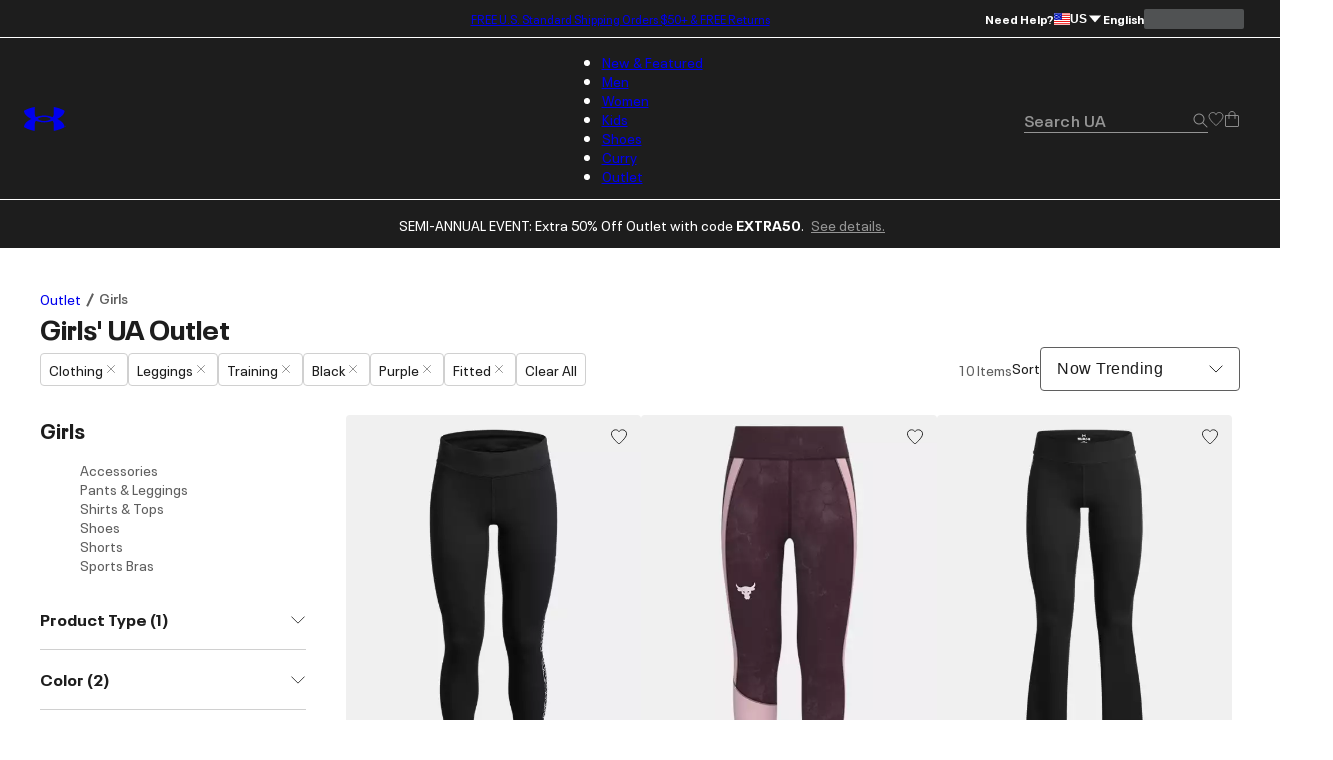

--- FILE ---
content_type: application/javascript; charset=utf-8
request_url: https://www.underarmour.com/_next/static/chunks/0972c70c9ec314fb.js
body_size: 43829
content:
(globalThis.TURBOPACK||(globalThis.TURBOPACK=[])).push(["object"==typeof document?document.currentScript:void 0,283632,e=>{"use strict";let t={log:"log",debug:"debug",info:"info",warn:"warn",error:"error"},r=console,n={};Object.keys(t).forEach(e=>{n[e]=r[e]});let i="Datadog Browser SDK:",o={debug:n.debug.bind(r,i),log:n.log.bind(r,i),info:n.info.bind(r,i),warn:n.warn.bind(r,i),error:n.error.bind(r,i)},a="https://docs.datadoghq.com",s=`${a}/real_user_monitoring/browser/troubleshooting`;e.s(["ConsoleApiName",0,t,"DOCS_ORIGIN",0,a,"DOCS_TROUBLESHOOTING",0,s,"MORE_DETAILS",0,"More details:","display",0,o,"globalConsole",0,r])},147738,e=>{"use strict";var t=e.i(283632);function r(e,r){return(...n)=>{try{return e(...n)}catch(e){t.display.error(r,e)}}}e.s(["catchUserErrors",()=>r])},670997,e=>{"use strict";let t;var r=e.i(283632);let n=!1;function i(e){t=e}function o(e){n=e}function a(e){return function(){return s(e,this,arguments)}}function s(e,t,r){try{return e.apply(t,r)}catch(e){l(e)}}function l(e){if(u(e),t)try{t(e)}catch(e){u(e)}}function u(...e){n&&r.display.error("[MONITOR]",...e)}e.s(["callMonitored",()=>s,"displayIfDebugEnabled",()=>u,"monitor",()=>a,"monitorError",()=>l,"setDebugMode",()=>o,"startMonitorErrorCollection",()=>i])},276359,e=>{"use strict";var t=e.i(147738),r=e.i(670997),n=e.i(283632);function i(e){let t={version:"6.12.3",onReady(e){e()},...e};return Object.defineProperty(t,"_setDebug",{get:()=>r.setDebugMode,enumerable:!1}),t}function o(e,r,i){let o=e[r];o&&!o.q&&o.version&&n.display.warn("SDK is loaded more than once. This is unsupported and might have unexpected behavior."),e[r]=i,o&&o.q&&o.q.forEach(e=>(0,t.catchUserErrors)(e,"onReady callback threw an error:")())}e.s(["defineGlobal",()=>o,"makePublicApi",()=>i])},642057,e=>{"use strict";function t(){if("object"==typeof globalThis)return globalThis;Object.defineProperty(Object.prototype,"_dd_temp_",{get(){return this},configurable:!0});let e=_dd_temp_;return delete Object.prototype._dd_temp_,"object"!=typeof e&&(e="object"==typeof self?self:"object"==typeof window?window:{}),e}e.s(["getGlobalObject",()=>t])},322373,e=>{"use strict";e.s(["ContextManagerMethod",0,{getContext:"getContext",setContext:"setContext",setContextProperty:"setContextProperty",removeContextProperty:"removeContextProperty",clearContext:"clearContext"},"CustomerContextKey",0,{userContext:"userContext",globalContext:"globalContext",accountContext:"accountContext"}])},401968,e=>{"use strict";let t=/[^\u0000-\u007F]/;function r(e){return t.test(e)?void 0!==window.TextEncoder?new TextEncoder().encode(e).length:new Blob([e]).size:e.length}function n(e){let t=new Uint8Array(e.reduce((e,t)=>e+t.length,0)),r=0;for(let n of e)t.set(n,r),r+=n.length;return t}e.s(["ONE_KIBI_BYTE",0,1024,"ONE_MEBI_BYTE",0,1048576,"computeBytesCount",()=>r,"concatBuffers",()=>n])},605584,e=>{"use strict";var t=e.i(642057);function r(e,r){let n,i=(0,t.getGlobalObject)();return i.Zone&&"function"==typeof i.Zone.__symbol__&&(n=e[i.Zone.__symbol__(r)]),n||(n=e[r]),n}e.s(["getZoneJsOriginalValue",()=>r])},570797,e=>{"use strict";var t=e.i(605584),r=e.i(670997),n=e.i(642057);function i(e,i){return(0,t.getZoneJsOriginalValue)((0,n.getGlobalObject)(),"setTimeout")((0,r.monitor)(e),i)}function o(e){(0,t.getZoneJsOriginalValue)((0,n.getGlobalObject)(),"clearTimeout")(e)}function a(e,i){return(0,t.getZoneJsOriginalValue)((0,n.getGlobalObject)(),"setInterval")((0,r.monitor)(e),i)}function s(e){(0,t.getZoneJsOriginalValue)((0,n.getGlobalObject)(),"clearInterval")(e)}e.s(["clearInterval",()=>s,"clearTimeout",()=>o,"setInterval",()=>a,"setTimeout",()=>i])},325029,819069,304956,681124,651046,903549,573565,351997,889642,582207,e=>{"use strict";let t;var r,n,i=e.i(283632),o=e.i(401968),a=e.i(570797);function s(e,t,r){let n,i,o=!r||void 0===r.leading||r.leading,s=!r||void 0===r.trailing||r.trailing,l=!1;return{throttled:(...r)=>{if(l){n=r;return}o?e(...r):n=r,l=!0,i=(0,a.setTimeout)(()=>{s&&n&&e(...n),l=!1,n=void 0},t)},cancel:()=>{(0,a.clearTimeout)(i),l=!1,n=void 0}}}function l(){}function u(e,t,r){if("object"!=typeof e||null===e)return JSON.stringify(e);let n=c(Object.prototype),i=c(Array.prototype),o=c(Object.getPrototypeOf(e)),a=c(e);try{return JSON.stringify(e,t,r)}catch(e){return"<error: unable to serialize object>"}finally{n(),i(),o(),a()}}function c(e){let t=e.toJSON;return t?(delete e.toJSON,()=>{e.toJSON=t}):l}e.s(["noop",()=>l,"throttle",()=>s],819069),e.s(["detachToJsonMethod",()=>c,"jsonStringify",()=>u],304956);let d=220*o.ONE_KIBI_BYTE;function p(e,t=d){let r=c(Object.prototype),n=c(Array.prototype),i=[],o=new WeakMap,a=f(e,"$",void 0,i,o),s=JSON.stringify(a),l=s?s.length:0;if(l>t)return void m(t,"discarded",e);for(;i.length>0&&l<t;){let r=i.shift(),n=0;if(Array.isArray(r.source))for(let a=0;a<r.source.length;a++){let s=f(r.source[a],r.path,a,i,o);if(void 0!==s?l+=JSON.stringify(s).length:l+=4,l+=n,n=1,l>t){m(t,"truncated",e);break}r.target[a]=s}else for(let a in r.source)if(Object.prototype.hasOwnProperty.call(r.source,a)){let s=f(r.source[a],r.path,a,i,o);if(void 0!==s&&(l+=JSON.stringify(s).length+n+a.length+3,n=1),l>t){m(t,"truncated",e);break}r.target[a]=s}}return r(),n(),a}function f(e,t,r,n,i){let o=function(e){if(e&&"function"==typeof e.toJSON)try{return e.toJSON()}catch(e){}return e}(e);if(!o||"object"!=typeof o){var a;return"bigint"==typeof(a=o)?`[BigInt] ${a.toString()}`:"function"==typeof a?`[Function] ${a.name||"unknown"}`:"symbol"==typeof a?`[Symbol] ${a.description||a.toString()}`:a}let s=function e(t){try{if(t instanceof Event){var r;return{type:(r=t).type,isTrusted:r.isTrusted,currentTarget:r.currentTarget?e(r.currentTarget):null,target:r.target?e(r.target):null}}if(t instanceof RegExp)return`[RegExp] ${t.toString()}`;let n=Object.prototype.toString.call(t).match(/\[object (.*)\]/);if(n&&n[1])return`[${n[1]}]`}catch(e){}return"[Unserializable]"}(o);if("[Object]"!==s&&"[Array]"!==s&&"[Error]"!==s)return s;if(i.has(e))return`[Reference seen at ${i.get(e)}]`;let l=void 0!==r?`${t}.${r}`:t,u=Array.isArray(o)?[]:{};return i.set(e,l),n.push({source:o,target:u,path:l}),u}function m(e,t,r){i.display.warn(`The data provided has been ${t} as it is over the limit of ${e} characters:`,r)}function g(e){var r,n;let i=[],o=_(e,"stack"),a=String(e);if(o&&o.startsWith(a)&&(o=o.slice(a.length)),o&&o.split("\n").forEach(e=>{let t=function(e){let t=b.exec(e);if(!t)return;let r=t[2]&&0===t[2].indexOf("native"),n=t[2]&&0===t[2].indexOf("eval"),i=h.exec(t[2]);return n&&i&&(t[2]=i[1],t[3]=i[2],t[4]=i[3]),{args:r?[t[2]]:[],column:t[4]?+t[4]:void 0,func:t[1]||"?",line:t[3]?+t[3]:void 0,url:r?void 0:t[2]}}(e)||function(e){let t=S.exec(e);if(t)return{args:[],column:t[3]?+t[3]:void 0,func:"?",line:t[2]?+t[2]:void 0,url:t[1]}}(e)||function(e){let t=E.exec(e);if(t)return{args:[],column:t[4]?+t[4]:void 0,func:t[1]||"?",line:+t[3],url:t[2]}}(e)||function(e){let t=w.exec(e);if(!t)return;let r=t[3]&&t[3].indexOf(" > eval")>-1,n=T.exec(t[3]);return r&&n&&(t[3]=n[1],t[4]=n[2],t[5]=void 0),{args:t[2]?t[2].split(","):[],column:t[5]?+t[5]:void 0,func:t[1]||"?",line:t[4]?+t[4]:void 0,url:t[3]}}(e);t&&(!t.func&&t.line&&(t.func="?"),i.push(t))}),i.length>0&&function(){if(void 0!==t)return t;let[e,r]=[class extends Error{constructor(){super(),this.name="Error"}},Error].map(e=>new e);return t=I(Object.getPrototypeOf(e))&&r.stack!==e.stack}()&&e instanceof Error){let t=[],o=e;for(;(o=Object.getPrototypeOf(o))&&I(o);){let e=(null==(r=o.constructor)?void 0:r.name)||"?";t.push(e)}for(let e=t.length-1;e>=0&&(null==(n=i[0])?void 0:n.func)===t[e];e--)i.shift()}return{message:_(e,"message"),name:_(e,"name"),stack:i}}e.s(["sanitize",()=>p],681124);let v="((?:file|https?|blob|chrome-extension|electron|native|eval|webpack|snippet|<anonymous>|\\w+\\.|\\/).*?)",y="(?::(\\d+))",b=RegExp(`^\\s*at (.*?) ?\\(${v}${y}?${y}?\\)?\\s*$`,"i"),h=RegExp(`\\((\\S*)${y}${y}\\)`),S=RegExp(`^\\s*at ?${v}${y}?${y}??\\s*$`,"i"),E=/^\s*at (?:((?:\[object object\])?.+) )?\(?((?:file|ms-appx|https?|webpack|blob):.*?):(\d+)(?::(\d+))?\)?\s*$/i,w=/^\s*(.*?)(?:\((.*?)\))?(?:(?:(?:^|@)((?:file|https?|blob|chrome|webpack|resource|capacitor|\[native).*?|[^@]*bundle|\[wasm code\])(?::(\d+))?(?::(\d+))?)|@)\s*$/i,T=/(\S+) line (\d+)(?: > eval line \d+)* > eval/i;function _(e,t){if("object"!=typeof e||!e||!(t in e))return;let r=e[t];return"string"==typeof r?r:void 0}function C(e,t,r,n){var i;let o,a;if(void 0===t)return;let{name:s,message:l}=(i=e,"[object String]"===({}).toString.call(i)&&([,o,a]=x.exec(i)),{name:o,message:a});return{name:s,message:l,stack:[{url:t,column:n,line:r}]}}let x=/^(?:[Uu]ncaught (?:exception: )?)?(?:((?:Eval|Internal|Range|Reference|Syntax|Type|URI|)Error): )?([\s\S]*)$/;function I(e){return String(e.constructor).startsWith("class ")}e.s(["computeStackTrace",()=>g,"computeStackTraceFromOnErrorMessage",()=>C],651046);var k=e.i(670997);function N(e){let t,r=Error(e);return r.name="HandlingStack",(0,k.callMonitored)(()=>{let e=g(r);e.stack=e.stack.slice(2),t=A(e)}),t}function A(e){let t=O(e);return e.stack.forEach(e=>{let r="?"===e.func?"<anonymous>":e.func,n=e.args&&e.args.length>0?`(${e.args.join(", ")})`:"",i=e.line?`:${e.line}`:"",o=e.line&&e.column?`:${e.column}`:"";t+=`
  at ${r}${n} @ ${e.url}${i}${o}`}),t}function O(e){return`${e.name||"Error"}: ${e.message}`}e.s(["createHandlingStack",()=>N,"formatErrorMessage",()=>O,"toStackTraceString",()=>A],903549);let R="No stack, consider using an instance of Error";function M({stackTrace:e,originalError:t,handlingStack:r,componentStack:n,startClocks:i,nonErrorPrefix:o,useFallbackStack:a=!0,source:s,handling:l}){var c,d,f,m,v;let y=D(t);return!e&&y&&(e=g(t)),{startClocks:i,source:s,handling:l,handlingStack:r,componentStack:n,originalError:t,type:e?e.name:void 0,message:(c=e,d=y,f=o,m=t,(null==c?void 0:c.message)&&(null==c?void 0:c.name)?c.message:d?"Empty message":`${f} ${u(p(m))}`),stack:e?A(e):a?R:void 0,causes:y?function(e,t){let r=e,n=[];for(;D(null==r?void 0:r.cause)&&n.length<10;){let e=g(r.cause);n.push({message:r.cause.message,source:t,type:null==e?void 0:e.name,stack:e&&A(e)}),r=r.cause}return n.length?n:void 0}(t,s):void 0,fingerprint:D(v=t)&&"dd_fingerprint"in v?String(v.dd_fingerprint):void 0,context:function(e){if(null!==e&&"object"==typeof e&&"dd_context"in e)return e.dd_context}(t)}}function D(e){return e instanceof Error||"[object Error]"===Object.prototype.toString.call(e)}function U(e){return{...e}}function P(e,t){return Object.keys(e).some(r=>e[r]===t)}function L(e){return 0===Object.keys(e).length}function $(e,t){let r={};for(let n of Object.keys(e))r[n]=t(e[n]);return r}e.s(["NO_ERROR_STACK_PRESENT_MESSAGE",0,R,"computeRawError",()=>M,"isError",()=>D],325029),e.s(["isEmptyObject",()=>L,"mapValues",()=>$,"objectHasValue",()=>P,"shallowClone",()=>U],573565),(r=n||(n={})).TRACK_INTAKE_REQUESTS="track_intake_requests",r.WRITABLE_RESOURCE_GRAPHQL="writable_resource_graphql";let V=new Set;function B(e){Array.isArray(e)&&e.filter(e=>P(n,e)).forEach(e=>{V.add(e)})}function j(e){return V.has(e)}function F(){return V}e.s(["ExperimentalFeature",()=>n,"getExperimentalFeatures",()=>F,"initFeatureFlags",()=>B,"isExperimentalFeatureEnabled",()=>j],351997),e.s(["INTAKE_SITE_EU1",0,"datadoghq.eu","INTAKE_SITE_FED_STAGING",0,"dd0g-gov.com","INTAKE_SITE_STAGING",0,"datad0g.com","INTAKE_SITE_US1",0,"datadoghq.com","INTAKE_SITE_US1_FED",0,"ddog-gov.com","INTAKE_URL_PARAMETERS",0,["ddsource","ddtags"],"PCI_INTAKE_HOST_US1",0,"pci.browser-intake-datadoghq.com"],889642);class q{constructor(e){this.onFirstSubscribe=e,this.observers=[]}subscribe(e){return this.observers.push(e),1===this.observers.length&&this.onFirstSubscribe&&(this.onLastUnsubscribe=this.onFirstSubscribe(this)||void 0),{unsubscribe:()=>{this.observers=this.observers.filter(t=>e!==t),!this.observers.length&&this.onLastUnsubscribe&&this.onLastUnsubscribe()}}}notify(e){this.observers.forEach(t=>t(e))}}function K(...e){return new q(t=>{let r=e.map(e=>e.subscribe(e=>t.notify(e)));return()=>r.forEach(e=>e.unsubscribe())})}e.s(["Observable",()=>q,"mergeObservables",()=>K],582207)},660536,151318,e=>{"use strict";let t;function r(e){return 0!==e&&100*Math.random()<=e}function n(e,t){return+e.toFixed(t)}function i(e){return o(e)&&e>=0&&e<=100}function o(e){return"number"==typeof e}e.s(["isNumber",()=>o,"isPercentage",()=>i,"performDraw",()=>r,"round",()=>n],151318);function a(e){var t,r;let n;return{relative:e,timeStamp:(t=e,(n=c()-performance.now())>h()?Math.round(function(e,t){return e+t}(n,t)):(r=t,Math.round(h()+r)))}}function s(e){return{relative:y(e),timeStamp:e}}function l(){var e;return Math.round(c()-(e=h(),e+performance.now()))}function u(e){return o(e)?n(1e6*e,0):e}function c(){return new Date().getTime()}function d(){return c()}function p(){return performance.now()}function f(){return{relative:p(),timeStamp:d()}}function m(){return{relative:0,timeStamp:h()}}function g(e,t){return t-e}function v(e,t){return e+t}function y(e){return e-h()}function b(e){return e<31536e6}function h(){return void 0===t&&(t=performance.timing.navigationStart),t}e.s(["ONE_HOUR",0,36e5,"ONE_MINUTE",0,6e4,"ONE_SECOND",0,1e3,"ONE_YEAR",0,31536e6,"addDuration",()=>v,"clocksNow",()=>f,"clocksOrigin",()=>m,"currentDrift",()=>l,"dateNow",()=>c,"elapsed",()=>g,"getRelativeTime",()=>y,"looksLikeRelativeTime",()=>b,"relativeNow",()=>p,"relativeToClocks",()=>a,"timeStampNow",()=>d,"timeStampToClocks",()=>s,"toServerDuration",()=>u],660536)},409236,753915,834578,876214,2499,354256,105624,890720,e=>{"use strict";function t(e,t){let r=window.__ddBrowserSdkExtensionCallback;r&&r({type:e,payload:t})}function r(e){return null===e?"null":Array.isArray(e)?"array":typeof e}function n(e,t,i=function(){if("undefined"!=typeof WeakSet){let e=new WeakSet;return{hasAlreadyBeenSeen(t){let r=e.has(t);return r||e.add(t),r}}}let e=[];return{hasAlreadyBeenSeen(t){let r=e.indexOf(t)>=0;return r||e.push(t),r}}}()){if(void 0===t)return e;if("object"!=typeof t||null===t)return t;if(t instanceof Date)return new Date(t.getTime());if(t instanceof RegExp){let e=t.flags||[t.global?"g":"",t.ignoreCase?"i":"",t.multiline?"m":"",t.sticky?"y":"",t.unicode?"u":""].join("");return new RegExp(t.source,e)}if(i.hasAlreadyBeenSeen(t))return;if(Array.isArray(t)){let r=Array.isArray(e)?e:[];for(let e=0;e<t.length;++e)r[e]=n(r[e],t[e],i);return r}let o="object"===r(e)?e:{};for(let e in t)Object.prototype.hasOwnProperty.call(t,e)&&(o[e]=n(o[e],t[e],i));return o}function i(e){return n(void 0,e)}function o(...e){let t;for(let r of e)null!=r&&(t=n(t,r));return t}function a(){var e;let t=window.navigator;return{status:t.onLine?"connected":"not_connected",interfaces:t.connection&&t.connection.type?[t.connection.type]:void 0,effective_type:null==(e=t.connection)?void 0:e.effectiveType}}function s(e,t){let r=e.indexOf(t);r>=0&&e.splice(r,1)}function l(){let e=[];return{add:t=>{e.push(t)>500&&e.splice(0,1)},remove:t=>{s(e,t)},drain:t=>{e.forEach(e=>e(t)),e.length=0}}}e.s(["sendToExtension",()=>t],409236),e.s(["getType",()=>r],753915),e.s(["combine",()=>o,"deepClone",()=>i],834578),e.s(["getConnectivity",()=>a],876214),e.s(["removeItem",()=>s],2499),e.s(["createBoundedBuffer",()=>l],354256);var u=e.i(642057);function c(){let e=(0,u.getGlobalObject)().DatadogEventBridge;if(e)return{getCapabilities(){var t;return JSON.parse((null==(t=e.getCapabilities)?void 0:t.call(e))||"[]")},getPrivacyLevel(){var t;return null==(t=e.getPrivacyLevel)?void 0:t.call(e)},getAllowedWebViewHosts:()=>JSON.parse(e.getAllowedWebViewHosts()),send(t,r,n){e.send(JSON.stringify({eventType:t,event:r,view:n?{id:n}:void 0}))}}}function d(e){let t=c();return!!t&&t.getCapabilities().includes(e)}function p(e){var t;void 0===e&&(e=null==(t=(0,u.getGlobalObject)().location)?void 0:t.hostname);let r=c();return!!r&&r.getAllowedWebViewHosts().some(t=>e===t||e.endsWith(`.${t}`))}function f(e,t){for(let r=e.length-1;r>=0;r-=1){let n=e[r];if(t(n,r,e))return n}}function m(e){return Object.values(e)}function g(e){return Object.entries(e)}e.s(["bridgeSupports",()=>d,"canUseEventBridge",()=>p,"getEventBridge",()=>c],105624),e.s(["findLast",()=>f,"objectEntries",()=>g,"objectValues",()=>m],890720)},466245,e=>{"use strict";var t=e.i(670997),r=e.i(605584);function n(e,t,r,n,o){return i(e,t,[r],n,o)}function i(e,n,o,a,{once:s,capture:l,passive:u}={}){let c=(0,t.monitor)(t=>{(t.isTrusted||t.__ddIsTrusted||e.allowUntrustedEvents)&&(s&&m(),a(t))}),d=u?{capture:l,passive:u}:l,p=window.EventTarget&&n instanceof EventTarget?window.EventTarget.prototype:n,f=(0,r.getZoneJsOriginalValue)(p,"addEventListener");function m(){let e=(0,r.getZoneJsOriginalValue)(p,"removeEventListener");o.forEach(t=>e.call(n,t,c,d))}return o.forEach(e=>f.call(n,e,c,d)),{stop:m}}e.s(["addEventListener",()=>n,"addEventListeners",()=>i])},888871,909103,e=>{"use strict";var t=e.i(283632),r=e.i(890720),n=e.i(582207),i=e.i(466245);let o={HIDDEN:"visibility_hidden",UNLOADING:"before_unload",PAGEHIDE:"page_hide",FROZEN:"page_frozen"};function a(e){return new n.Observable(t=>{let{stop:r}=(0,i.addEventListeners)(e,window,["visibilitychange","freeze"],e=>{"visibilitychange"===e.type&&"hidden"===document.visibilityState?t.notify({reason:o.HIDDEN}):"freeze"===e.type&&t.notify({reason:o.FROZEN})},{capture:!0}),n=(0,i.addEventListener)(e,window,"beforeunload",()=>{t.notify({reason:o.UNLOADING})}).stop;return()=>{r(),n()}})}function s(e){return(0,r.objectValues)(o).includes(e)}e.s(["PageExitReason",0,o,"createPageMayExitObservable",()=>a,"isPageExitReason",()=>s],909103);var l=e.i(304956),u=e.i(401968);function c({encoder:e,request:n,flushController:i,messageBytesLimit:o}){let a={},c=i.flushObservable.subscribe(t=>(function(t){let i=(0,r.objectValues)(a).join("\n");a={};let o=s(t.reason),l=o?n.sendOnExit:n.send;if(o&&e.isAsync){let t=e.finishSync();t.outputBytesCount&&l(d(t));let r=[t.pendingData,i].filter(Boolean).join("\n");r&&l({data:r,bytesCount:(0,u.computeBytesCount)(r)})}else i&&e.write(e.isEmpty?i:`
${i}`),e.finish(e=>{l(d(e))})})(t));function p(r,n){let s,u,c=(0,l.jsonStringify)(r),d=e.estimateEncodedBytesCount(c);d>=o?t.display.warn(`Discarded a message whose size was bigger than the maximum allowed size ${o}KB. ${t.MORE_DETAILS} ${t.DOCS_TROUBLESHOOTING}/#technical-limitations`):(void 0!==n&&void 0!==a[n]&&(s=a[n],delete a[n],u=e.estimateEncodedBytesCount(s),i.notifyAfterRemoveMessage(u)),i.notifyBeforeAddMessage(d),void 0!==n?(a[n]=c,i.notifyAfterAddMessage()):e.write(e.isEmpty?c:`
${c}`,e=>{i.notifyAfterAddMessage(e-d)}))}return{flushController:i,add:p,upsert:p,stop:c.unsubscribe}}function d(e){return{data:"string"==typeof e.output?e.output:new Blob([e.output],{type:"text/plain"}),bytesCount:e.outputBytesCount,encoding:e.encoding}}e.s(["createBatch",()=>c],888871)},203056,548630,218932,e=>{"use strict";var t=e.i(670997),r=e.i(570797),n=e.i(660536),i=e.i(401968);function o(e){return e>=500}function a(e){try{return e.clone()}catch(e){return}}e.s(["isServerError",()=>o,"tryToClone",()=>a],548630);let s={AGENT:"agent",CONSOLE:"console",CUSTOM:"custom",LOGGER:"logger",NETWORK:"network",SOURCE:"source",REPORT:"report"};e.s(["ErrorSource",0,s],218932);let l=80*i.ONE_KIBI_BYTE,u=3*i.ONE_MEBI_BYTE,c=n.ONE_MINUTE,d=n.ONE_SECOND;function p(e,t,n,i,o){0===t.transportStatus&&0===t.queuedPayloads.size()&&t.bandwidthMonitor.canHandle(e)?f(e,t,n,{onSuccess:()=>m(0,t,n,i,o),onFailure:()=>{t.queuedPayloads.enqueue(e),function e(t,n,i,o){2===t.transportStatus&&(0,r.setTimeout)(()=>{f(t.queuedPayloads.first(),t,n,{onSuccess:()=>{t.queuedPayloads.dequeue(),t.currentBackoffTime=d,m(1,t,n,i,o)},onFailure:()=>{t.currentBackoffTime=Math.min(c,2*t.currentBackoffTime),e(t,n,i,o)}})},t.currentBackoffTime)}(t,n,i,o)}}):t.queuedPayloads.enqueue(e)}function f(e,t,r,{onSuccess:n,onFailure:i}){t.bandwidthMonitor.add(e),r(e,r=>{var a;t.bandwidthMonitor.remove(e),"opaque"!==(a=r).type&&(0===a.status&&!navigator.onLine||408===a.status||429===a.status||o(a.status))?(t.transportStatus=t.bandwidthMonitor.ongoingRequestCount>0?1:2,e.retry={count:e.retry?e.retry.count+1:1,lastFailureStatus:r.status},i()):(t.transportStatus=0,n())})}function m(e,t,r,o,a){0===e&&t.queuedPayloads.isFull()&&!t.queueFullReported&&(a({message:`Reached max ${o} events size queued for upload: ${u/i.ONE_MEBI_BYTE}MiB`,source:s.AGENT,startClocks:(0,n.clocksNow)()}),t.queueFullReported=!0);let l=t.queuedPayloads;for(t.queuedPayloads=g();l.size()>0;)p(l.dequeue(),t,r,o,a)}function g(){let e=[];return{bytesCount:0,enqueue(t){this.isFull()||(e.push(t),this.bytesCount+=t.bytesCount)},first:()=>e[0],dequeue(){let t=e.shift();return t&&(this.bytesCount-=t.bytesCount),t},size:()=>e.length,isFull(){return this.bytesCount>=u}}}function v(e,r,n){let i={transportStatus:0,currentBackoffTime:d,bandwidthMonitor:{ongoingRequestCount:0,ongoingByteCount:0,canHandle(e){return 0===this.ongoingRequestCount||this.ongoingByteCount+e.bytesCount<=l&&this.ongoingRequestCount<32},add(e){this.ongoingRequestCount+=1,this.ongoingByteCount+=e.bytesCount},remove(e){this.ongoingRequestCount-=1,this.ongoingByteCount-=e.bytesCount}},queuedPayloads:g(),queueFullReported:!1},o=(n,i)=>{var o,a,s,l;return o=e,a=r,s=n,l=i,void(function(){try{return window.Request&&"keepalive"in new Request("http://a")}catch(e){return!1}}()&&s.bytesCount<a?fetch(o.build("fetch-keepalive",s),{method:"POST",body:s.data,keepalive:!0,mode:"cors"}).then((0,t.monitor)(e=>null==l?void 0:l({status:e.status,type:e.type}))).catch((0,t.monitor)(()=>b(o,s,l))):b(o,s,l))};return{send:t=>{p(t,i,o,e.trackType,n)},sendOnExit:n=>{!function(e,r,n){if(navigator.sendBeacon&&n.bytesCount<r)try{let t=e.build("beacon",n);if(navigator.sendBeacon(t,n.data))return}catch(e){var i;i=e,y||(y=!0,(0,t.monitorError)(i))}b(e,n)}(e,r,n)}}}let y=!1;function b(e,r,n){fetch(e.build("fetch",r),{method:"POST",body:r.data,mode:"cors"}).then((0,t.monitor)(e=>null==n?void 0:n({status:e.status,type:e.type}))).catch((0,t.monitor)(()=>null==n?void 0:n({status:0})))}e.s(["createHttpRequest",()=>v],203056)},949316,603791,e=>{"use strict";var t=e.i(283632),r=e.i(325029),n=e.i(903549),i=e.i(351997),o=e.i(889642),a=e.i(582207),s=e.i(660536),l=e.i(670997),u=e.i(409236),c=e.i(151318),d=e.i(304956),p=e.i(834578),f=e.i(651046),m=e.i(876214),g=e.i(354256),v=e.i(105624),y=e.i(888871),b=e.i(203056),h=e.i(570797);function S(e,t,r,n,i,o,s=y.createBatch){let l=c(e,t),u=r&&c(e,r);function c(e,{endpoint:t,encoder:r}){return s({encoder:r,request:(0,b.createHttpRequest)(t,e.batchBytesLimit,n),flushController:function({messagesLimit:e,bytesLimit:t,durationLimit:r,pageMayExitObservable:n,sessionExpireObservable:i}){let o,s=n.subscribe(e=>p(e.reason)),l=i.subscribe(()=>p("session_expire")),u=new a.Observable(()=>()=>{s.unsubscribe(),l.unsubscribe()}),c=0,d=0;function p(e){if(0===d)return;let t=d,r=c;d=0,c=0,f(),u.notify({reason:e,messagesCount:t,bytesCount:r})}function f(){(0,h.clearTimeout)(o),o=void 0}return{flushObservable:u,get messagesCount(){return d},notifyBeforeAddMessage(e){c+e>=t&&p("bytes_limit"),d+=1,c+=e,void 0===o&&(o=(0,h.setTimeout)(()=>{p("duration_limit")},r))},notifyAfterAddMessage(r=0){c+=r,d>=e?p("messages_limit"):c>=t&&p("bytes_limit")},notifyAfterRemoveMessage(e){c-=e,0==(d-=1)&&f()}}}({messagesLimit:e.batchMessagesLimit,bytesLimit:e.batchBytesLimit,durationLimit:e.flushTimeout,pageMayExitObservable:i,sessionExpireObservable:o}),messageBytesLimit:e.messageBytesLimit})}return{flushObservable:l.flushController.flushObservable,add(e,t=!0){l.add(e),u&&t&&u.add(r.transformMessage?r.transformMessage(e):e)},upsert:(e,t)=>{l.upsert(e,t),u&&u.upsert(r.transformMessage?r.transformMessage(e):e,t)},stop:()=>{l.stop(),u&&u.stop()}}}e.s(["startBatchWithReplica",()=>S],603791);let E="configuration",w="usage",T=["https://www.datadoghq-browser-agent.com","https://www.datad0g-browser-agent.com","https://d3uc069fcn7uxw.cloudfront.net","https://d20xtzwzcl0ceb.cloudfront.net","http://localhost","<anonymous>"],_=[o.INTAKE_SITE_US1_FED],C=(0,g.createBoundedBuffer)(),x=e=>{C.add(()=>x(e))};function I(e,t,r,n,f){var g,y,b;let h,T,I,k,A,O=new a.Observable,{stop:R}=function(e,t,r,n,i){let s=[];if((0,v.canUseEventBridge)()){let e=(0,v.getEventBridge)(),t=i.subscribe(t=>e.send("internal_telemetry",t));s.push(()=>t.unsubscribe())}else{let l=S(e,{endpoint:e.rumEndpointBuilder,encoder:n(4)},e.replica&&{endpoint:e.replica.rumEndpointBuilder,encoder:n(5)},t,r,new a.Observable);s.push(()=>l.stop());let u=i.subscribe(t=>l.add(t,e.site===o.INTAKE_SITE_STAGING));s.push(()=>u.unsubscribe())}return{stop:()=>s.forEach(e=>e())}}(t,r,n,f,O),{enabled:M,setContextProvider:D}=(g=e,y=t,b=O,h=new Set,T=new Map,k={log:I=!_.includes(y.site)&&(0,c.performDraw)(y.telemetrySampleRate),[E]:I&&(0,c.performDraw)(y.telemetryConfigurationSampleRate),[w]:I&&(0,c.performDraw)(y.telemetryUsageSampleRate)},A={is_local_file:"file:"===window.location.protocol,is_worker:"WorkerGlobalScope"in self},x=e=>{let t=(0,d.jsonStringify)(e);if(k[e.type]&&h.size<y.maxTelemetryEventsPerPage&&!h.has(t)){let r=function(e,t,r){let n={type:"telemetry",date:(0,s.timeStampNow)(),service:e,version:"6.12.3",source:"browser",_dd:{format_version:2},telemetry:(0,p.combine)(t,{runtime_env:r,connectivity:(0,m.getConnectivity)(),sdk_setup:"npm"}),experimental_features:Array.from((0,i.getExperimentalFeatures)())};for(let[e,t]of T)n[e]=t();return n}(g,e,A);b.notify(r),(0,u.sendToExtension)("telemetry",r),h.add(t)}},C.drain(),(0,l.startMonitorErrorCollection)(N),{setContextProvider:(e,t)=>T.set(e,t),enabled:I});return{setContextProvider:D,stop:R,enabled:M}}function k(e,r){(0,l.displayIfDebugEnabled)(t.ConsoleApiName.debug,e,r),x({type:"log",message:e,status:"debug",...r})}function N(e,t){x({type:"log",status:"error",...function(e){if((0,r.isError)(e)){var t;let r=(0,f.computeStackTrace)(e);return{error:{kind:r.name,stack:(0,n.toStackTraceString)(((t=r).stack=t.stack.filter(e=>!e.url||T.some(t=>e.url.startsWith(t))),t))},message:r.message}}return{error:{stack:r.NO_ERROR_STACK_PRESENT_MESSAGE},message:`Uncaught ${(0,d.jsonStringify)(e)}`}}(e),...t})}function A(e){x({type:E,configuration:e})}function O(e){x({type:w,usage:e})}e.s(["addTelemetryConfiguration",()=>A,"addTelemetryDebug",()=>k,"addTelemetryError",()=>N,"addTelemetryUsage",()=>O,"startTelemetry",()=>I],949316)},328526,269123,227219,469991,9839,193270,485281,664941,39,508512,e=>{"use strict";let t,r;var n=e.i(401968);function i(){let e="",t=0;return{isAsync:!1,get isEmpty(){return!e},write(r,i){let o=(0,n.computeBytesCount)(r);t+=o,e+=r,i&&i(o)},finish(e){e(this.finishSync())},finishSync(){let r={output:e,outputBytesCount:t,rawBytesCount:t,pendingData:""};return e="",t=0,r},estimateEncodedBytesCount:e=>e.length}}e.s(["createIdentityEncoder",()=>i],328526);var o=e.i(283632);function a(e,t){t.silentMultipleInit||o.display.error(`${e} is already initialized.`)}e.s(["displayAlreadyInitializedError",()=>a],269123);var s=e.i(582207);let l={GRANTED:"granted",NOT_GRANTED:"not-granted"};function u(e){let t=new s.Observable;return{tryToInit(t){e||(e=t)},update(r){e=r,t.notify()},isGranted:()=>e===l.GRANTED,observable:t}}e.s(["TrackingConsent",0,l,"createTrackingConsentState",()=>u],227219);var c=e.i(949316),d=e.i(670997);function p(e,t,r,n){return(0,d.monitor)((...i)=>(n&&(0,c.addTelemetryUsage)({feature:n}),e()[t][r](...i)))}e.s(["defineContextMethod",()=>p],469991);var f=e.i(660536),m=e.i(834578);function g(e){return e?(parseInt(e,10)^16*Math.random()>>parseInt(e,10)/4).toString(16):"10000000-1000-4000-8000-100000000000".replace(/[018]/g,g)}let v=/([\w-]+)\s*=\s*([^;]+)/g;function y(e,t){for(v.lastIndex=0;;){let r=v.exec(e);if(r){if(r[1]===t)return r[2]}else break}}function b(e){let t=new Map;for(v.lastIndex=0;;){let r=v.exec(e);if(r)t.set(r[1],r[2]);else break}return t}function h(e,t,r=""){let n=e.charCodeAt(t-1),i=n>=55296&&n<=56319?t+1:t;return e.length<=i?e:`${e.slice(0,i)}${r}`}function S(){return{vitalsByName:new Map,vitalsByReference:new WeakMap}}function E(e,t,r){function n(r){var n,i;let o;t.wasInPageStateDuringPeriod("frozen",r.startClocks.relative,r.duration)||e.notify(12,(i=!0,o={date:(n=r).startClocks.timeStamp,vital:{id:g(),type:n.type,name:n.name,duration:(0,f.toServerDuration)(n.duration),description:n.description},type:"vital"},i&&(o._dd={vital:{computed_value:!0}}),{rawRumEvent:o,startTime:n.startClocks.relative,duration:n.duration,customerContext:n.context,domainContext:{}}))}return{addDurationVital:n,startDurationVital:(e,t={})=>w(r,e,t),stopDurationVital:(e,t={})=>{T(n,r,e,t)}}}function w({vitalsByName:e,vitalsByReference:t},r,n={}){let i={name:r,startClocks:(0,f.clocksNow)(),context:n.context,description:n.description},o={__dd_vital_reference:!0};return e.set(r,i),t.set(o,i),o}function T(e,{vitalsByName:t,vitalsByReference:r},n,i={}){var o,a,s,l,u;let c="string"==typeof n?t.get(n):r.get(n);c&&(e((o=c,a=c.startClocks,s=i,l=(0,f.clocksNow)(),{name:o.name,type:"duration",startClocks:a,duration:(0,f.elapsed)(a.timeStamp,l.timeStamp),context:(0,m.combine)(o.context,s.context),description:null!=(u=s.description)?u:o.description})),"string"==typeof n?t.delete(n):r.delete(n))}function _(e,t,r){if(e)for(let n of e){let e=n[t];e&&e(r)}}function C(e,t,r=0,n){let i=new Date;i.setTime(i.getTime()+r);let o=`expires=${i.toUTCString()}`,a=n&&n.crossSite?"none":"strict",s=n&&n.domain?`;domain=${n.domain}`:"",l=n&&n.secure?";secure":"",u=n&&n.partitioned?";partitioned":"";document.cookie=`${e}=${t};${o};path=/;samesite=${a}${s}${l}${u}`}function x(e){return y(document.cookie,e)}function I(e){return t||(t=b(document.cookie)),t.get(e)}e.s(["findCommaSeparatedValue",()=>y,"findCommaSeparatedValues",()=>b,"generateUUID",()=>g,"safeTruncate",()=>h],9839),e.s(["createCustomVitalsState",()=>S,"startDurationVital",()=>w,"startVitalCollection",()=>E,"stopDurationVital",()=>T],193270),e.s(["callPluginsMethod",()=>_],485281);function k(e){if(void 0===document.cookie||null===document.cookie)return!1;try{let t=`dd_cookie_test_${g()}`,r="test";C(t,r,f.ONE_MINUTE,e);let n=x(t)===r;return C(t,"",0,e),n}catch(e){return o.display.error(e),!1}}function N(){if(void 0===r){let e=`dd_site_test_${g()}`,t=window.location.hostname.split("."),n=t.pop();for(;t.length&&!x(e);)n=`${t.pop()}.${n}`,C(e,"test",f.ONE_SECOND,{domain:n});C(e,"",0,{domain:n}),r=n}return r}function A(){return!!(window._DATADOG_SYNTHETICS_INJECTS_RUM||I("datadog-synthetics-injects-rum"))}function O(){let e=window._DATADOG_SYNTHETICS_PUBLIC_ID||I("datadog-synthetics-public-id");return"string"==typeof e?e:void 0}function R(){let e=window._DATADOG_SYNTHETICS_RESULT_ID||I("datadog-synthetics-result-id");return"string"==typeof e?e:void 0}function M(){return!!(O()&&R())}e.s(["areCookiesAuthorized",()=>k,"getCookie",()=>x,"getCurrentSite",()=>N,"getInitCookie",()=>I,"setCookie",()=>C],664941),e.s(["getSyntheticsResultId",()=>R,"getSyntheticsTestId",()=>O,"isSyntheticsTest",()=>M,"willSyntheticsInjectRum",()=>A],39);var D=e.i(570797),U=e.i(819069),P=e.i(903549);function L(e,t,r,{computeHandlingStack:n}={}){let i=e[t];if("function"!=typeof i)if(!(t in e&&t.startsWith("on")))return{stop:U.noop};else i=U.noop;let o=!1,a=function(){let e;if(o)return i.apply(this,arguments);let t=Array.from(arguments);(0,d.callMonitored)(r,null,[{target:this,parameters:t,onPostCall:t=>{e=t},handlingStack:n?(0,P.createHandlingStack)("instrumented method"):void 0}]);let a=i.apply(this,t);return e&&(0,d.callMonitored)(e,null,[a]),a};return e[t]=a,{stop:()=>{o=!0,e[t]===a&&(e[t]=i)}}}function $(e,t,r){let n=Object.getOwnPropertyDescriptor(e,t);if(!n||!n.set||!n.configurable)return{stop:U.noop};let i=U.noop,o=(e,t)=>{(0,D.setTimeout)(()=>{o!==i&&r(e,t)},0)},a=function(e){n.set.call(this,e),o(this,e)};return Object.defineProperty(e,t,{set:a}),{stop:()=>{var r;(null==(r=Object.getOwnPropertyDescriptor(e,t))?void 0:r.set)===a&&Object.defineProperty(e,t,n),o=i}}}e.s(["instrumentMethod",()=>L,"instrumentSetter",()=>$],508512)},464860,e=>{"use strict";let t;var r=e.i(304956);function n(e){return a(e,location.href).href}function i(e){try{return!!a(e)}catch(e){return!1}}function o(e){let t=a(e).pathname;return"/"===t[0]?t:`/${t}`}function a(e,n){let i=function(){if(void 0===t)try{let e=new s("http://test/path");t="http://test/path"===e.href}catch(e){t=!1}return t?s:void 0}();if(i)try{return void 0!==n?new i(e,n):new i(e)}catch(t){throw Error(`Failed to construct URL: ${String(t)} ${(0,r.jsonStringify)({url:e,base:n})}`)}if(void 0===n&&!/:/.test(e))throw Error(`Invalid URL: '${e}'`);let o=document,a=o.createElement("a");if(void 0!==n){let e=(o=document.implementation.createHTMLDocument("")).createElement("base");e.href=n,o.head.appendChild(e),o.body.appendChild(a)}return a.href=e,a}let s=URL;e.s(["buildUrl",()=>a,"getPathName",()=>o,"isValidUrl",()=>i,"normalizeUrl",()=>n])},642262,692089,291477,522324,176223,811512,384996,788251,60923,396147,359680,974501,143316,929510,541855,e=>{"use strict";let t,r,n,i,o,a,s,l,u,c,d;var p,f,m=e.i(322373),g=e.i(949316),v=e.i(834578),y=e.i(276359),b=e.i(670997),h=e.i(660536),S=e.i(903549),E=e.i(681124),w=e.i(328526),T=e.i(269123),_=e.i(227219),C=e.i(469991),x=e.i(193270),I=e.i(485281),k=e.i(354256),N=e.i(283632),A=e.i(105624),O=e.i(39),R=e.i(819069),M=e.i(351997),D=e.i(508512),U=e.i(582207),P=e.i(464860);function L(){return t||(t=new U.Observable(e=>{if(!window.fetch)return;let{stop:t}=(0,D.instrumentMethod)(window,"fetch",t=>(function({parameters:e,onPostCall:t,handlingStack:r},n){let[i,o]=e,a=o&&o.method;void 0===a&&i instanceof Request&&(a=i.method);let s=void 0!==a?String(a).toUpperCase():"GET",l=i instanceof Request?i.url:(0,P.normalizeUrl)(String(i)),u={state:"start",init:o,input:i,method:s,startClocks:(0,h.clocksNow)(),url:l,handlingStack:r};n.notify(u),e[0]=u.input,e[1]=u.init,t(e=>(function(e,t,r){function n(t){r.state="resolve",Object.assign(r,t),e.notify(r)}t.then((0,b.monitor)(e=>{n({response:e,responseType:e.type,status:e.status,isAborted:!1})}),(0,b.monitor)(e=>{var t,i;n({status:0,isAborted:(null==(i=null==(t=r.init)?void 0:t.signal)?void 0:i.aborted)||e instanceof DOMException&&e.code===DOMException.ABORT_ERR,error:e})}))})(n,e,u))})(t,e),{computeHandlingStack:!0});return t})),t}var $=e.i(466245),V=e.i(573565);let B=[];function j(e,t,r,n){var i,o;let a=(i=r,o=n,`_dd_c_${i}_${o}`);B.push((0,$.addEventListener)(e,window,"storage",({key:e})=>{a===e&&t.setContext(l())})),t.changeObservable.subscribe(function(){localStorage.setItem(a,JSON.stringify(t.getContext()))});let s=(0,v.combine)(l(),t.getContext());function l(){let e=localStorage.getItem(a);return e?JSON.parse(e):{}}(0,V.isEmptyObject)(s)||t.setContext(s)}let F="DISCARDED",q="SKIPPED";var K=e.i(753915);function G(e,t,r){let n={...e};for(let[e,{required:i,type:o}]of Object.entries(t))"string"!==o||z(n[e])||(n[e]=String(n[e])),i&&z(n[e])&&N.display.warn(`The property ${e} of ${r} is required; context will not be sent to the intake.`);return n}function z(e){return null==e||""===e}function H(e="",{propertiesConfig:t={}}={}){let r={},n=new U.Observable,i={getContext:()=>(0,v.deepClone)(r),setContext:o=>{let a;((a="object"===(0,K.getType)(o))||N.display.error("Unsupported context:",o),a)?r=(0,E.sanitize)(G(o,t,e)):i.clearContext(),n.notify()},setContextProperty:(i,o)=>{r=(0,E.sanitize)(G({...r,[i]:o},t,e)),n.notify()},removeContextProperty:i=>{delete r[i],G(r,t,e),n.notify()},clearContext:()=>{r={},n.notify()},changeObservable:n};return i}function W(){return H("account",{propertiesConfig:{id:{type:"string",required:!0},name:{type:"string"}}})}function J(){return H("global context")}function Y(){return H("user",{propertiesConfig:{id:{type:"string"},name:{type:"string"},email:{type:"string"}}})}var X=e.i(570797);function Z(e){let t=(0,K.getType)(e);return"string"===t||"function"===t||e instanceof RegExp}function Q(e,t,r=!1){return e.some(e=>{try{if("function"==typeof e)return e(t);if(e instanceof RegExp)return e.test(t);if("string"==typeof e)return r?t.startsWith(e):e===t}catch(e){N.display.error(e)}return!1})}var ee=e.i(147738),et=e.i(151318),er=e.i(401968),en=e.i(9839);function ei(){return 0===ea()}function eo(){return 1===ea()}function ea(){return null!=r?r:r=function(e=window){var t;let r=e.navigator.userAgent;return e.chrome||/HeadlessChrome/.test(r)?0:(null==(t=e.navigator.vendor)?void 0:t.indexOf("Apple"))===0||/safari/i.test(r)&&!/chrome|android/i.test(r)?1:2}()}e.s(["isChromium",()=>ei,"isSafari",()=>eo],692089);var es=e.i(664941);let el="_dd_s";var eu=e.i(890720);let ec=4*h.ONE_HOUR,ed=15*h.ONE_MINUTE,ep=h.ONE_YEAR,ef="cookie",em="local-storage",eg=/^([a-zA-Z]+)=([a-z0-9-]+)$/;function ev(e,t){let r={isExpired:"1"};return t.trackAnonymousUser&&((null==e?void 0:e.anonymousId)?r.anonymousId=null==e?void 0:e.anonymousId:r.anonymousId=(0,en.generateUUID)()),r}function ey(e){return(0,V.isEmptyObject)(e)}function eb(e){var t;return void 0!==e.isExpired||!((void 0===(t=e).created||(0,h.dateNow)()-Number(t.created)<ec)&&(void 0===t.expire||(0,h.dateNow)()<Number(t.expire)))}function eh(e){e.expire=String((0,h.dateNow)()+ed)}function eS(e){return(0,eu.objectEntries)(e).map(([e,t])=>"anonymousId"===e?`aid=${t}`:`${e}=${t}`).join("&")}function eE(e){let t={};return e&&(-1!==e.indexOf("&")||eg.test(e))&&e.split("&").forEach(e=>{let r=eg.exec(e);if(null!==r){let[,e,n]=r;"aid"===e?t.anonymousId=n:t[e]=n}}),t}function ew(e){var t;let r,n=((r={}).secure=!!(t=e).useSecureSessionCookie||!!t.usePartitionedCrossSiteSessionCookie,r.crossSite=!!t.usePartitionedCrossSiteSessionCookie,r.partitioned=!!t.usePartitionedCrossSiteSessionCookie,t.trackSessionAcrossSubdomains&&(r.domain=(0,es.getCurrentSite)()),r);return(0,es.areCookiesAuthorized)(n)?{type:ef,cookieOptions:n}:void 0}function eT(e,t,r,n){(0,es.setCookie)(el,eS(r),t.trackAnonymousUser?ep:n,e)}function e_(){return eE((0,es.getCookie)(el))}function eC(){try{let e=(0,en.generateUUID)(),t=`_dd_test_${e}`;localStorage.setItem(t,e);let r=localStorage.getItem(t);return localStorage.removeItem(t),e===r?{type:em}:void 0}catch(e){return}}function ex(e){localStorage.setItem(el,eS(e))}function eI(){return eE(localStorage.getItem(el))}let ek=h.ONE_SECOND,eN=[];function eA(e,t,r=0){var i;let o,{isLockEnabled:a,persistSession:s,expireSession:l}=t,u=e=>s({...e,lock:o}),c=()=>{let{lock:e,...r}=t.retrieveSession();return{session:r,lock:e&&!function(e){let[,t]=e.split("--");return!t||(0,h.elapsed)(Number(t),(0,h.timeStampNow)())>ek}(e)?e:void 0}};if(n||(n=e),e!==n)return void eN.push(e);if(a&&r>=100){(0,g.addTelemetryDebug)("Aborted session operation after max lock retries",{currentStore:c()}),eR(t);return}let d=c();if(a&&(d.lock||(o=(0,en.generateUUID)()+"--"+(0,h.timeStampNow)(),u(d.session),(d=c()).lock!==o)))return void eO(e,t,r);let p=e.process(d.session);if(a&&(d=c()).lock!==o)return void eO(e,t,r);if(p&&(eb(p)?l(p):(eh(p),a?u(p):s(p))),a&&!(p&&eb(p))){if((d=c()).lock!==o)return void eO(e,t,r);s(d.session),p=d.session}null==(i=e.after)||i.call(e,p||d.session),eR(t)}function eO(e,t,r){(0,X.setTimeout)(()=>{eA(e,t,r+1)},10)}function eR(e){n=void 0;let t=eN.shift();t&&eA(t,e)}let eM=h.ONE_SECOND,eD=["chrome-extension://","moz-extension://"];function eU(e){return eD.some(t=>e.includes(t))}var eP=e.i(889642);function eL(e,t,r){let n=function(e,t){let r=`/api/v2/${t}`,n=e.proxy;if("string"==typeof n){let e=(0,P.normalizeUrl)(n);return t=>`${e}?ddforward=${encodeURIComponent(`${r}?${t}`)}`}if("function"==typeof n)return e=>n({path:r,parameters:e});let i=e$(t,e);return e=>`https://${i}${r}?${e}`}(e,t);return{build:(i,o)=>n(function({clientToken:e,internalAnalyticsSubdomain:t},r,n,i,{retry:o,encoding:a}){let s=["sdk_version:6.12.3",`api:${i}`].concat(n);o&&s.push(`retry_count:${o.count}`,`retry_after:${o.lastFailureStatus}`);let l=["ddsource=browser",`ddtags=${encodeURIComponent(s.join(","))}`,`dd-api-key=${e}`,`dd-evp-origin-version=${encodeURIComponent("6.12.3")}`,"dd-evp-origin=browser",`dd-request-id=${(0,en.generateUUID)()}`];return a&&l.push(`dd-evp-encoding=${a}`),"rum"===r&&l.push(`batch_time=${(0,h.timeStampNow)()}`),t&&l.reverse(),l.join("&")}(e,t,r,i,o)),tags:r,urlPrefix:n(""),trackType:t}}function e$(e,t){let{site:r=eP.INTAKE_SITE_US1,internalAnalyticsSubdomain:n}=t;if("logs"===e&&t.usePciIntake&&r===eP.INTAKE_SITE_US1)return eP.PCI_INTAKE_HOST_US1;if(n&&r===eP.INTAKE_SITE_US1)return`${n}.${eP.INTAKE_SITE_US1}`;if(r===eP.INTAKE_SITE_FED_STAGING)return`http-intake.logs.${r}`;let i=r.split("."),o=i.pop();return`browser-intake-${i.join("-")}.${o}`}function eV(e,t){var r;let n=200-e.length-1;(t.length>n||(r=t,function(){try{return RegExp("[\\p{Ll}]","u"),!0}catch(e){return!1}}()&&RegExp("[^\\p{Ll}\\p{Lo}0-9_:./-]","u").test(r)))&&N.display.warn(`${e} value doesn't meet tag requirements and will be sanitized. ${N.MORE_DETAILS} ${N.DOCS_ORIGIN}/getting_started/tagging/#defining-tags`);let i=t.replace(/,/g,"_");return`${e}:${i}`}let eB={ALLOW:"allow",MASK:"mask",MASK_USER_INPUT:"mask-user-input"},ej={ALL:"all",SAMPLED:"sampled"};function eF(e,t){return null==e||"string"==typeof e||(N.display.error(`${t} must be defined as a string`),!1)}function eq(e,t){return void 0===e||!!(0,et.isPercentage)(e)||(N.display.error(`${t} Sample Rate should be a number between 0 and 100`),!1)}function eK(e){let t=crypto.getRandomValues(new Uint32Array(2));return 63===e&&(t[t.length-1]>>>=1),{toString(e=10){let r=t[1],n=t[0],i="";do{let t=r%e*0x100000000+n;r=Math.floor(r/e),n=Math.floor(t/e),i=(t%e).toString(e)+i}while(r||n)return i}}}function eG(e){return e.toString(16).padStart(16,"0")}function ez(e){0!==e.status||e.isAborted||(e.traceId=void 0,e.spanId=void 0,e.traceSampled=void 0)}function eH(e,t,r,n,o,a){var s,l,u,c;let d,p,f,m=r.findTrackedSession();if(!m)return;let g=e.allowedTracingUrls.find(e=>Q([e.match],t.url,!0));if(!g)return;let v=(s=m.id,100===(l=e.traceSampleRate)||0!==l&&(i&&s===i.sessionId?i.decision:(f=window.BigInt?(u=BigInt(`0x${s.split("-")[4]}`),c=l,d=BigInt("1111111111111111111"),Number(u*d%(p=BigInt("0x10000000000000000")))<=c/100*Number(p)):(0,et.performDraw)(l),i={sessionId:s,decision:f},f)));(v||e.traceContextInjection===ej.ALL)&&(t.traceSampled=v,t.traceId=eK(64),t.spanId=eK(63),a(function(e,t,r,n,i,o,a,s){let l={};if(i.forEach(n=>{switch(n){case"datadog":Object.assign(l,{"x-datadog-origin":"rum","x-datadog-parent-id":t.toString(),"x-datadog-sampling-priority":r?"1":"0","x-datadog-trace-id":e.toString()});break;case"tracecontext":Object.assign(l,{traceparent:`00-0000000000000000${eG(e)}-${eG(t)}-0${r?"1":"0"}`,tracestate:`dd=s:${r?"1":"0"};o:rum`});break;case"b3":Object.assign(l,{b3:`${eG(e)}-${eG(t)}-${r?"1":"0"}`});break;case"b3multi":Object.assign(l,{"X-B3-TraceId":eG(e),"X-B3-SpanId":eG(t),"X-B3-Sampled":r?"1":"0"})}}),s.propagateTraceBaggage){let e={"session.id":n},t=o.getContext().id;"string"==typeof t&&(e["user.id"]=t);let r=a.getContext().id;"string"==typeof r&&(e["account.id"]=r);let i=Object.entries(e).map(([e,t])=>`${e}=${encodeURIComponent(t)}`).join(",");i&&(l.baggage=i)}return l}(t.traceId,t.spanId,t.traceSampled,m.id,g.propagatorTypes,n,o,e)))}let eW=["tracecontext","datadog"];function eJ(){N.display.error("Error fetching the remote configuration.")}function eY(e,t,r){e.changeObservable.subscribe(()=>{let n=e.getContext();r.add(e=>e[t].setContext(n))})}function eX(e,t,r,n={}){let i=(0,_.createTrackingConsentState)(),o=(0,x.createCustomVitalsState)(),a=function({ignoreInitIfSyntheticsWillInjectRum:e=!0,startDeflateWorker:t},r,n,i){let o,a,s,l,u=(0,k.createBoundedBuffer)(),c=J();eY(c,m.CustomerContextKey.globalContext,u);let d=Y();eY(d,m.CustomerContextKey.userContext,u);let p=W();eY(p,m.CustomerContextKey.accountContext,u);let f=r.observable.subscribe(y),v={};function y(){let e;if(!s||!l||!r.isGranted())return;if(f.unsubscribe(),l.trackViewsManually){if(!o)return;u.remove(o.callback),e=o.options}let t=i(l,a,e);u.drain(t)}function b(e){var n,i,o;let u=(0,A.canUseEventBridge)();if(u&&(e={...n=e,applicationId:"00000000-aaaa-0000-aaaa-000000000000",clientToken:"empty",sessionSampleRate:100,defaultPrivacyLevel:null!=(i=n.defaultPrivacyLevel)?i:null==(o=(0,A.getEventBridge)())?void 0:o.getPrivacyLevel()}),s=e,(0,X.setTimeout)(()=>{var t,r,n;let i,o;(0,g.addTelemetryConfiguration)((i={session_sample_rate:(n=t=e).sessionSampleRate,telemetry_sample_rate:n.telemetrySampleRate,telemetry_configuration_sample_rate:n.telemetryConfigurationSampleRate,telemetry_usage_sample_rate:n.telemetryUsageSampleRate,use_before_send:!!n.beforeSend,use_partitioned_cross_site_session_cookie:n.usePartitionedCrossSiteSessionCookie,use_secure_session_cookie:n.useSecureSessionCookie,use_proxy:!!n.proxy,silent_multiple_init:n.silentMultipleInit,track_session_across_subdomains:n.trackSessionAcrossSubdomains,track_anonymous_user:n.trackAnonymousUser,session_persistence:n.sessionPersistence,allow_fallback_to_local_storage:!!n.allowFallbackToLocalStorage,store_contexts_across_pages:!!n.storeContextsAcrossPages,allow_untrusted_events:!!n.allowUntrustedEvents,tracking_consent:n.trackingConsent,use_allowed_tracking_origins:Array.isArray(n.allowedTrackingOrigins)},{session_replay_sample_rate:t.sessionReplaySampleRate,start_session_replay_recording_manually:t.startSessionReplayRecordingManually,trace_sample_rate:t.traceSampleRate,trace_context_injection:t.traceContextInjection,action_name_attribute:t.actionNameAttribute,use_allowed_tracing_urls:Array.isArray(t.allowedTracingUrls)&&t.allowedTracingUrls.length>0,selected_tracing_propagators:(o=new Set,Array.isArray(t.allowedTracingUrls)&&t.allowedTracingUrls.length>0&&t.allowedTracingUrls.forEach(e=>{Z(e)?eW.forEach(e=>o.add(e)):"object"===(0,K.getType)(e)&&Array.isArray(e.propagatorTypes)&&e.propagatorTypes.forEach(e=>o.add(e))}),Array.from(o)),default_privacy_level:t.defaultPrivacyLevel,enable_privacy_for_action_name:t.enablePrivacyForActionName,use_excluded_activity_urls:Array.isArray(t.excludedActivityUrls)&&t.excludedActivityUrls.length>0,use_worker_url:!!t.workerUrl,compress_intake_requests:t.compressIntakeRequests,track_views_manually:t.trackViewsManually,track_user_interactions:t.trackUserInteractions,track_resources:t.trackResources,track_long_task:t.trackLongTasks,track_bfcache_views:t.trackBfcacheViews,plugins:null==(r=t.plugins)?void 0:r.map(e=>{var t;return{name:e.name,...null==(t=e.getConfigurationTelemetry)?void 0:t.call(e)}}),track_feature_flags_for_events:t.trackFeatureFlagsForEvents,...i}))}),l)return void(0,T.displayAlreadyInitializedError)("DD_RUM",e);let c=function(e){var t,r,n,i,o,a,s;if(void 0===e.trackFeatureFlagsForEvents||Array.isArray(e.trackFeatureFlagsForEvents)||N.display.warn("trackFeatureFlagsForEvents should be an array"),!e.applicationId)return void N.display.error("Application ID is not configured, no RUM data will be collected.");if(!eq(e.sessionReplaySampleRate,"Session Replay")||!eq(e.traceSampleRate,"Trace"))return;if(void 0!==e.excludedActivityUrls&&!Array.isArray(e.excludedActivityUrls))return void N.display.error("Excluded Activity Urls should be an array");let l=function(e){if(void 0===e.allowedTracingUrls)return[];if(!Array.isArray(e.allowedTracingUrls))return void N.display.error("Allowed Tracing URLs should be an array");if(0!==e.allowedTracingUrls.length&&void 0===e.service)return void N.display.error("Service needs to be configured when tracing is enabled");let t=[];return e.allowedTracingUrls.forEach(e=>{if(Z(e))t.push({match:e,propagatorTypes:eW});else"object"===(0,K.getType)(e)&&Z(e.match)&&Array.isArray(e.propagatorTypes)?t.push(e):N.display.warn("Allowed Tracing Urls parameters should be a string, RegExp, function, or an object. Ignoring parameter",e)}),t}(e);if(!l)return;let u=function(e){var t,r,n,i,o,a,s,l,u;if(!e||!e.clientToken)return void N.display.error("Client Token is not configured, we will not send any data.");if(void 0!==e.allowedTrackingOrigins&&!Array.isArray(e.allowedTrackingOrigins))return void N.display.error("Allowed Tracking Origins must be an array");if((!(s=e.site)||"string"!=typeof s||/(datadog|ddog|datad0g|dd0g)/.test(s)||(N.display.error(`Site should be a valid Datadog site. ${N.MORE_DETAILS} ${N.DOCS_ORIGIN}/getting_started/site/.`),0))&&eq(e.sessionSampleRate,"Session")&&eq(e.telemetrySampleRate,"Telemetry")&&eq(e.telemetryConfigurationSampleRate,"Telemetry Configuration")&&eq(e.telemetryUsageSampleRate,"Telemetry Usage")&&eF(e.version,"Version")&&eF(e.env,"Env")&&eF(e.service,"Service")&&function(e,t="undefined"!=typeof location?location.origin:"",r){let n=e.allowedTrackingOrigins;if(!n)return function(e,t=Error().stack){return!eU(e)&&eU(t||"")}(t,void 0)&&N.display.warn("Running the Browser SDK in a Web extension content script is discouraged and will be forbidden in a future major release unless the `allowedTrackingOrigins` option is provided."),!0;let i=Q(n,t);return i||N.display.error("SDK initialized on a non-allowed domain."),i}(e)){let s,c,d;if(void 0!==e.trackingConsent&&!(0,V.objectHasValue)(_.TrackingConsent,e.trackingConsent))return void N.display.error('Tracking Consent should be either "granted" or "not-granted"');return{beforeSend:e.beforeSend&&(0,ee.catchUserErrors)(e.beforeSend,"beforeSend threw an error:"),sessionStoreStrategyType:function(e){switch(e.sessionPersistence){case ef:return ew(e);case em:return eC();case void 0:{let t=ew(e);return!t&&e.allowFallbackToLocalStorage&&(t=eC()),t}default:N.display.error(`Invalid session persistence '${String(e.sessionPersistence)}'`)}}(e),sessionSampleRate:null!=(t=e.sessionSampleRate)?t:100,telemetrySampleRate:null!=(r=e.telemetrySampleRate)?r:20,telemetryConfigurationSampleRate:null!=(n=e.telemetryConfigurationSampleRate)?n:5,telemetryUsageSampleRate:null!=(i=e.telemetryUsageSampleRate)?i:5,service:e.service||void 0,silentMultipleInit:!!e.silentMultipleInit,allowUntrustedEvents:!!e.allowUntrustedEvents,trackingConsent:null!=(o=e.trackingConsent)?o:_.TrackingConsent.GRANTED,trackAnonymousUser:null==(a=e.trackAnonymousUser)||a,storeContextsAcrossPages:!!e.storeContextsAcrossPages,batchBytesLimit:16*er.ONE_KIBI_BYTE,eventRateLimiterThreshold:3e3,maxTelemetryEventsPerPage:15,flushTimeout:30*h.ONE_SECOND,batchMessagesLimit:50,messageBytesLimit:256*er.ONE_KIBI_BYTE,...(s=e.site||eP.INTAKE_SITE_US1,c=function(e){let{env:t,service:r,version:n,datacenter:i}=e,o=[];return t&&o.push(eV("env",t)),r&&o.push(eV("service",r)),n&&o.push(eV("version",n)),i&&o.push(eV("datacenter",i)),o}(e),d={logsEndpointBuilder:eL(l=e,"logs",u=c),rumEndpointBuilder:eL(l,"rum",u),profilingEndpointBuilder:eL(l,"profile",u),sessionReplayEndpointBuilder:eL(l,"replay",u)},{replica:function(e,t){if(!e.replica)return;let r={...e,site:eP.INTAKE_SITE_US1,clientToken:e.replica.clientToken},n={logsEndpointBuilder:eL(r,"logs",t),rumEndpointBuilder:eL(r,"rum",t)};return{applicationId:e.replica.applicationId,...n}}(e,c),site:s,...d})}}}(e);if(!u)return;let c=null!=(t=e.sessionReplaySampleRate)?t:0;return{applicationId:e.applicationId,version:e.version||void 0,actionNameAttribute:e.actionNameAttribute,sessionReplaySampleRate:c,startSessionReplayRecordingManually:void 0!==e.startSessionReplayRecordingManually?!!e.startSessionReplayRecordingManually:0===c,traceSampleRate:null!=(r=e.traceSampleRate)?r:100,rulePsr:(0,et.isNumber)(e.traceSampleRate)?e.traceSampleRate/100:void 0,allowedTracingUrls:l,excludedActivityUrls:null!=(n=e.excludedActivityUrls)?n:[],workerUrl:e.workerUrl,compressIntakeRequests:!!e.compressIntakeRequests,trackUserInteractions:!!(null==(i=e.trackUserInteractions)||i),trackViewsManually:!!e.trackViewsManually,trackResources:!!(null==(o=e.trackResources)||o),trackLongTasks:!!(null==(a=e.trackLongTasks)||a),trackBfcacheViews:!!e.trackBfcacheViews,subdomain:e.subdomain,defaultPrivacyLevel:(0,V.objectHasValue)(eB,e.defaultPrivacyLevel)?e.defaultPrivacyLevel:eB.MASK,enablePrivacyForActionName:!!e.enablePrivacyForActionName,customerDataTelemetrySampleRate:1,traceContextInjection:(0,V.objectHasValue)(ej,e.traceContextInjection)?e.traceContextInjection:ej.SAMPLED,plugins:e.plugins||[],trackFeatureFlagsForEvents:e.trackFeatureFlagsForEvents||[],profilingSampleRate:null!=(s=e.profilingSampleRate)?s:0,propagateTraceBaggage:!!e.propagateTraceBaggage,...u}}(e);if(c){if(!u&&!c.sessionStoreStrategyType)return void N.display.warn("No storage available for session. We will not send any data.");if(c.compressIntakeRequests&&!u&&t&&!(a=t(c,"Datadog RUM",R.noop)))return;l=c,L().subscribe(R.noop),r.tryToInit(c.trackingConsent),y()}}let S=e=>{u.add(t=>t.addDurationVital(e))};return{init(t,r){if(!t)return void N.display.error("Missing configuration");if((0,M.initFeatureFlags)(t.enableExperimentalFeatures),s=t,!(e&&(0,O.willSyntheticsInjectRum)()))if((0,I.callPluginsMethod)(t.plugins,"onInit",{initConfiguration:t,publicApi:r}),t.remoteConfigurationId){var n,i,o;let e;n=t,i=e=>{var r,n;b((r=t,n=e,{...r,...n}))},e=new XMLHttpRequest,(0,$.addEventListener)(n,e,"load",function(){200===e.status?i(JSON.parse(e.responseText).rum):eJ()}),(0,$.addEventListener)(n,e,"error",function(){eJ()}),e.open("GET",(o=n,`https://sdk-configuration.${e$("rum",o)}/v1/${encodeURIComponent(o.remoteConfigurationId)}.json`)),e.send()}else b(t)},get initConfiguration(){return s},getInternalContext:R.noop,stopSession:R.noop,addTiming(e,t=(0,h.timeStampNow)()){u.add(r=>r.addTiming(e,t))},startView(e,t=(0,h.clocksNow)()){let r=r=>{r.startView(e,t)};u.add(r),o||(o={options:e,callback:r},y())},setViewName(e){u.add(t=>t.setViewName(e))},setViewContext(e){u.add(t=>t.setViewContext(e))},setViewContextProperty(e,t){u.add(r=>r.setViewContextProperty(e,t))},getViewContext:()=>v,globalContext:c,userContext:d,accountContext:p,addAction(e){u.add(t=>t.addAction(e))},addError(e){u.add(t=>t.addError(e))},addFeatureFlagEvaluation(e,t){u.add(r=>r.addFeatureFlagEvaluation(e,t))},startDurationVital:(e,t)=>(0,x.startDurationVital)(n,e,t),stopDurationVital(e,t){(0,x.stopDurationVital)(S,n,e,t)},addDurationVital:S}}(n,i,o,(s,l,u)=>{var c,d;let p=e(s,t,r,u,l&&n.createDeflateEncoder?e=>n.createDeflateEncoder(s,l,e):w.createIdentityEncoder,i,o,n.sdkName);return t.onRumStart(p.lifeCycle,s,p.session,p.viewHistory,l),r.onRumStart(p.lifeCycle,s,p.session,p.viewHistory),c=a,d=p,a={init:e=>{(0,T.displayAlreadyInitializedError)("DD_RUM",e)},initConfiguration:c.initConfiguration,...d},(0,I.callPluginsMethod)(s.plugins,"onRumStart",{strategy:a}),p}),s=()=>a,l=(0,b.monitor)(e=>{a.startView("object"==typeof e?e:{name:e}),(0,g.addTelemetryUsage)({feature:"start-view"})}),u=(0,y.makePublicApi)({init:(0,b.monitor)(e=>{a.init(e,u)}),setTrackingConsent:(0,b.monitor)(e=>{i.update(e),(0,g.addTelemetryUsage)({feature:"set-tracking-consent",tracking_consent:e})}),setViewName:(0,b.monitor)(e=>{a.setViewName(e),(0,g.addTelemetryUsage)({feature:"set-view-name"})}),setViewContext:(0,b.monitor)(e=>{a.setViewContext(e),(0,g.addTelemetryUsage)({feature:"set-view-context"})}),setViewContextProperty:(0,b.monitor)((e,t)=>{a.setViewContextProperty(e,t),(0,g.addTelemetryUsage)({feature:"set-view-context-property"})}),getViewContext:(0,b.monitor)(()=>((0,g.addTelemetryUsage)({feature:"set-view-context-property"}),a.getViewContext())),getInternalContext:(0,b.monitor)(e=>a.getInternalContext(e)),getInitConfiguration:(0,b.monitor)(()=>(0,v.deepClone)(a.initConfiguration)),addAction:(e,t)=>{let r=(0,S.createHandlingStack)("action");(0,b.callMonitored)(()=>{a.addAction({name:(0,E.sanitize)(e),context:(0,E.sanitize)(t),startClocks:(0,h.clocksNow)(),type:"custom",handlingStack:r}),(0,g.addTelemetryUsage)({feature:"add-action"})})},addError:(e,t)=>{let r=(0,S.createHandlingStack)("error");(0,b.callMonitored)(()=>{a.addError({error:e,handlingStack:r,context:(0,E.sanitize)(t),startClocks:(0,h.clocksNow)()}),(0,g.addTelemetryUsage)({feature:"add-error"})})},addTiming:(0,b.monitor)((e,t)=>{a.addTiming((0,E.sanitize)(e),t)}),setGlobalContext:(0,C.defineContextMethod)(s,m.CustomerContextKey.globalContext,m.ContextManagerMethod.setContext,"set-global-context"),getGlobalContext:(0,C.defineContextMethod)(s,m.CustomerContextKey.globalContext,m.ContextManagerMethod.getContext,"get-global-context"),setGlobalContextProperty:(0,C.defineContextMethod)(s,m.CustomerContextKey.globalContext,m.ContextManagerMethod.setContextProperty,"set-global-context-property"),removeGlobalContextProperty:(0,C.defineContextMethod)(s,m.CustomerContextKey.globalContext,m.ContextManagerMethod.removeContextProperty,"remove-global-context-property"),clearGlobalContext:(0,C.defineContextMethod)(s,m.CustomerContextKey.globalContext,m.ContextManagerMethod.clearContext,"clear-global-context"),setUser:(0,C.defineContextMethod)(s,m.CustomerContextKey.userContext,m.ContextManagerMethod.setContext,"set-user"),getUser:(0,C.defineContextMethod)(s,m.CustomerContextKey.userContext,m.ContextManagerMethod.getContext,"get-user"),setUserProperty:(0,C.defineContextMethod)(s,m.CustomerContextKey.userContext,m.ContextManagerMethod.setContextProperty,"set-user-property"),removeUserProperty:(0,C.defineContextMethod)(s,m.CustomerContextKey.userContext,m.ContextManagerMethod.removeContextProperty,"remove-user-property"),clearUser:(0,C.defineContextMethod)(s,m.CustomerContextKey.userContext,m.ContextManagerMethod.clearContext,"clear-user"),setAccount:(0,C.defineContextMethod)(s,m.CustomerContextKey.accountContext,m.ContextManagerMethod.setContext,"set-account"),getAccount:(0,C.defineContextMethod)(s,m.CustomerContextKey.accountContext,m.ContextManagerMethod.getContext,"get-account"),setAccountProperty:(0,C.defineContextMethod)(s,m.CustomerContextKey.accountContext,m.ContextManagerMethod.setContextProperty,"set-account-property"),removeAccountProperty:(0,C.defineContextMethod)(s,m.CustomerContextKey.accountContext,m.ContextManagerMethod.removeContextProperty,"remove-account-property"),clearAccount:(0,C.defineContextMethod)(s,m.CustomerContextKey.accountContext,m.ContextManagerMethod.clearContext,"clear-account"),startView:l,stopSession:(0,b.monitor)(()=>{a.stopSession(),(0,g.addTelemetryUsage)({feature:"stop-session"})}),addFeatureFlagEvaluation:(0,b.monitor)((e,t)=>{a.addFeatureFlagEvaluation((0,E.sanitize)(e),(0,E.sanitize)(t)),(0,g.addTelemetryUsage)({feature:"add-feature-flag-evaluation"})}),getSessionReplayLink:(0,b.monitor)(()=>t.getSessionReplayLink()),startSessionReplayRecording:(0,b.monitor)(e=>{t.start(e),(0,g.addTelemetryUsage)({feature:"start-session-replay-recording",force:e&&e.force})}),stopSessionReplayRecording:(0,b.monitor)(()=>t.stop()),addDurationVital:(0,b.monitor)((e,t)=>{(0,g.addTelemetryUsage)({feature:"add-duration-vital"}),a.addDurationVital({name:(0,E.sanitize)(e),type:"duration",startClocks:(0,h.timeStampToClocks)(t.startTime),duration:t.duration,context:(0,E.sanitize)(t&&t.context),description:(0,E.sanitize)(t&&t.description)})}),startDurationVital:(0,b.monitor)((e,t)=>((0,g.addTelemetryUsage)({feature:"start-duration-vital"}),a.startDurationVital((0,E.sanitize)(e),{context:(0,E.sanitize)(t&&t.context),description:(0,E.sanitize)(t&&t.description)}))),stopDurationVital:(0,b.monitor)((e,t)=>{(0,g.addTelemetryUsage)({feature:"stop-duration-vital"}),a.stopDurationVital("string"==typeof e?(0,E.sanitize)(e):e,{context:(0,E.sanitize)(t&&t.context),description:(0,E.sanitize)(t&&t.description)})})});return u}e.s(["makeRumPublicApi",()=>eX],291477);var eZ=e.i(409236),eQ=e.i(909103),e0=e.i(605584);function e1(){let e=e2();return new U.Observable(t=>{if(!e)return;let r=new e((0,b.monitor)(e=>t.notify(e)));return r.observe(document,{attributes:!0,characterData:!0,childList:!0,subtree:!0}),()=>r.disconnect()})}function e2(){let e,t=window;if(t.Zone&&(e=(0,e0.getZoneJsOriginalValue)(t,"MutationObserver"),t.MutationObserver&&e===t.MutationObserver)){let r=new t.MutationObserver(R.noop),n=(0,e0.getZoneJsOriginalValue)(r,"originalInstance");e=n&&n.constructor}return e||(e=t.MutationObserver),e}e.s(["createDOMMutationObservable",()=>e1,"getMutationObserverConstructor",()=>e2],522324);let e3=class{constructor(){this.callbacks={}}notify(e,t){let r=this.callbacks[e];r&&r.forEach(e=>e(t))}subscribe(e,t){return this.callbacks[e]||(this.callbacks[e]=[]),this.callbacks[e].push(t),{unsubscribe:()=>{this.callbacks[e]=this.callbacks[e].filter(e=>t!==e)}}}};var e6=e.i(2499);let e9=1/0,e5=h.ONE_MINUTE,e4=null,e8=new Set;function e7({expireDelay:e,maxEntries:t}){let r=[];e4||(e4=(0,X.setInterval)(()=>void e8.forEach(e=>e()),e5));let n=()=>{let t=(0,h.relativeNow)()-e;for(;r.length>0&&r[r.length-1].endTime<t;)r.pop()};return e8.add(n),{add:function(e,n){let i={value:e,startTime:n,endTime:e9,remove:()=>{(0,e6.removeItem)(r,i)},close:e=>{i.endTime=e}};return t&&r.length>=t&&r.pop(),r.unshift(i),i},find:function(e=e9,t={returnInactive:!1}){for(let n of r)if(n.startTime<=e){if(t.returnInactive||e<=n.endTime)return n.value;break}},closeActive:function(e){let t=r[0];t&&t.endTime===e9&&t.close(e)},findAll:function(e=e9,t=0){let n=(0,h.addDuration)(e,t);return r.filter(t=>t.startTime<=n&&e<=t.endTime).map(e=>e.value)},reset:function(){r=[]},stop:function(){e8.delete(n),0===e8.size&&e4&&((0,X.clearInterval)(e4),e4=null)}}}let te=new WeakMap;function tt({target:e,parameters:[t,r]}){te.set(e,{state:"open",method:String(t).toUpperCase(),url:(0,P.normalizeUrl)(String(r))})}function tr({target:e}){let t=te.get(e);t&&(t.isAborted=!0)}var tn=e.i(548630);let ti="initial_document",to=[["document",e=>ti===e],["xhr",e=>"xmlhttprequest"===e],["fetch",e=>"fetch"===e],["beacon",e=>"beacon"===e],["css",(e,t)=>/\.css$/i.test(t)],["js",(e,t)=>/\.js$/i.test(t)],["image",(e,t)=>["image","img","icon"].includes(e)||null!==/\.(gif|jpg|jpeg|tiff|png|svg|ico)$/i.exec(t)],["font",(e,t)=>null!==/\.(woff|eot|woff2|ttf)$/i.exec(t)],["media",(e,t)=>["audio","video"].includes(e)||null!==/\.(mp3|mp4)$/i.exec(t)]];function ta(e){let t=e.name;if(!(0,P.isValidUrl)(t))return(0,g.addTelemetryDebug)(`Failed to construct URL for "${e.name}"`),"other";let r=(0,P.getPathName)(t);for(let[t,n]of to)if(n(e.initiatorType,r))return t;return"other"}function ts(...e){for(let t=1;t<e.length;t+=1)if(e[t-1]>e[t])return!1;return!0}function tl(e){return"xmlhttprequest"===e.initiatorType||"fetch"===e.initiatorType}function tu(e){let{duration:t,startTime:r,responseEnd:n}=e;return 0===t&&r<n?(0,h.elapsed)(r,n):t}function tc(e){if(!tp(e))return;let{startTime:t,fetchStart:r,workerStart:n,redirectStart:i,redirectEnd:o,domainLookupStart:a,domainLookupEnd:s,connectStart:l,secureConnectionStart:u,connectEnd:c,requestStart:d,responseStart:p,responseEnd:f}=e,m={download:tf(t,p,f),first_byte:tf(t,d,p)};return 0<n&&n<r&&(m.worker=tf(t,n,r)),r<c&&(m.connect=tf(t,l,c),l<=u&&u<=c&&(m.ssl=tf(t,u,c))),r<s&&(m.dns=tf(t,a,s)),t<o&&(m.redirect=tf(t,i,o)),m}function td(e){return e.duration>=0}function tp(e){var t;let r=ts(e.startTime,e.fetchStart,e.domainLookupStart,e.domainLookupEnd,e.connectStart,e.connectEnd,e.requestStart,e.responseStart,e.responseEnd),n=!((t=e).redirectEnd>t.startTime)||ts(e.startTime,e.redirectStart,e.redirectEnd,e.fetchStart);return r&&n}function tf(e,t,r){if(e<=t&&t<=r)return{duration:(0,h.toServerDuration)((0,h.elapsed)(t,r)),start:(0,h.toServerDuration)((0,h.elapsed)(e,t))}}function tm(e){return""===e.nextHopProtocol?void 0:e.nextHopProtocol}function tg(e){return""===e.deliveryType?"other":e.deliveryType}function tv(e){if(e.startTime<e.responseStart){let{encodedBodySize:t,decodedBodySize:r,transferSize:n}=e;return{size:r,encoded_body_size:t,decoded_body_size:r,transfer_size:n}}return{size:void 0,encoded_body_size:void 0,decoded_body_size:void 0,transfer_size:void 0}}function ty(e){return e&&(!eP.INTAKE_URL_PARAMETERS.every(t=>e.includes(t))||(0,M.isExperimentalFeatureEnabled)(M.ExperimentalFeature.TRACK_INTAKE_REQUESTS))}let tb=/data:(.+)?(;base64)?,/g;function th(e,t=24e3){if(e.length<=t||!e.startsWith("data:"))return e;let r=e.substring(0,100).match(tb);return r?`${r[0]}[...]`:e}e.s(["FAKE_INITIAL_DOCUMENT",0,ti,"computeResourceEntryDeliveryType",()=>tg,"computeResourceEntryDetails",()=>tc,"computeResourceEntryDuration",()=>tu,"computeResourceEntryProtocol",()=>tm,"computeResourceEntrySize",()=>tv,"computeResourceEntryType",()=>ta,"hasValidResourceEntryDuration",()=>td,"hasValidResourceEntryTimings",()=>tp,"isAllowedRequestUrl",()=>ty,"isResourceEntryRequestType",()=>tl,"sanitizeIfLongDataUrl",()=>th],176223);let tS=1;function tE(){let e=tS;return tS+=1,e}function tw(e){return(0,et.isNumber)(e)&&e<0?void 0:e}function tT({lifeCycle:e,isChildEvent:t,onChange:r=R.noop}){let n={errorCount:0,longTaskCount:0,resourceCount:0,actionCount:0,frustrationCount:0},i=e.subscribe(13,e=>{var i;if("view"!==e.type&&"vital"!==e.type&&t(e))switch(e.type){case"error":n.errorCount+=1,r();break;case"action":n.actionCount+=1,e.action.frustration&&(n.frustrationCount+=e.action.frustration.type.length),r();break;case"long_task":n.longTaskCount+=1,r();break;case"resource":(null==(i=e._dd)?void 0:i.discarded)||(n.resourceCount+=1,r())}});return{stop:()=>{i.unsubscribe()},eventCounts:n}}function t_(e,t){return new U.Observable(r=>{var n;let i,o;if(!window.PerformanceObserver)return;let s=e=>{let t=e.filter(e=>{var t;return!((t=e).entryType===f.RESOURCE&&(!ty(t.name)||!td(t)))});t.length>0&&r.notify(t)},l=!0,u=new PerformanceObserver((0,b.monitor)(e=>{l?i=(0,X.setTimeout)(()=>s(e.getEntries())):s(e.getEntries())}));try{u.observe(t)}catch(e){if([f.RESOURCE,f.NAVIGATION,f.LONG_TASK,f.PAINT].includes(t.type)){t.buffered&&(i=(0,X.setTimeout)(()=>s(performance.getEntriesByType(t.type))));try{u.observe({entryTypes:[t.type]})}catch(e){return}}}return l=!1,n=e,!a&&void 0!==window.performance&&"getEntries"in performance&&"addEventListener"in performance&&(a=(0,$.addEventListener)(n,performance,"resourcetimingbufferfull",()=>{performance.clearResourceTimings()})),tC(f.FIRST_INPUT)||t.type!==f.FIRST_INPUT||({stop:o}=function(e,t){let r=(0,h.dateNow)(),n=!1,{stop:i}=(0,$.addEventListeners)(e,window,["click","mousedown","keydown","touchstart","pointerdown"],t=>{var r,n;if(!t.cancelable)return;let i={entryType:"first-input",processingStart:(0,h.relativeNow)(),processingEnd:(0,h.relativeNow)(),startTime:t.timeStamp,duration:0,name:"",cancelable:!1,target:null,toJSON:()=>({})};"pointerdown"===t.type?(r=e,n=i,(0,$.addEventListeners)(r,window,["pointerup","pointercancel"],e=>{"pointerup"===e.type&&o(n)},{once:!0})):o(i)},{passive:!0,capture:!0});return{stop:i};function o(e){if(!n){n=!0,i();let o=e.processingStart-e.startTime;o>=0&&o<(0,h.dateNow)()-r&&t(e)}}}(e,e=>{s([e])})),()=>{u.disconnect(),o&&o(),(0,X.clearTimeout)(i)}})}function tC(e){return window.PerformanceObserver&&void 0!==PerformanceObserver.supportedEntryTypes&&PerformanceObserver.supportedEntryTypes.includes(e)}function tx(e){return e.nodeType===Node.TEXT_NODE}function tI(e){return e.nodeType===Node.COMMENT_NODE}function tk(e){return e.nodeType===Node.ELEMENT_NODE}function tN(e){return tk(e)&&!!e.shadowRoot}function tA(e){return!!e.host&&e.nodeType===Node.DOCUMENT_FRAGMENT_NODE&&tk(e.host)}function tO(e){return e.childNodes.length>0||tN(e)}function tR(e,t){let r=e.firstChild;for(;r;)t(r),r=r.nextSibling;tN(e)&&t(e.shadowRoot)}function tM(e){return tA(e)?e.host:e.parentNode}(p=f||(f={})).EVENT="event",p.FIRST_INPUT="first-input",p.LARGEST_CONTENTFUL_PAINT="largest-contentful-paint",p.LAYOUT_SHIFT="layout-shift",p.LONG_TASK="longtask",p.LONG_ANIMATION_FRAME="long-animation-frame",p.NAVIGATION="navigation",p.PAINT="paint",p.RESOURCE="resource",p.VISIBILITY_STATE="visibility-state",e.s(["RumPerformanceEntryType",()=>f,"createPerformanceObservable",()=>t_,"supportPerformanceTimingEvent",()=>tC],811512),e.s(["forEachChildNodes",()=>tR,"getParentNode",()=>tM,"hasChildNodes",()=>tO,"isCommentNode",()=>tI,"isElementNode",()=>tk,"isNodeShadowHost",()=>tN,"isNodeShadowRoot",()=>tA,"isTextNode",()=>tx],384996);let tD="data-dd-excluded-activity-mutations";function tU(e,t,r){let n,i=!1,o=(0,X.setTimeout)((0,b.monitor)(()=>u({hadActivity:!1})),100),a=void 0!==r?(0,X.setTimeout)((0,b.monitor)(()=>u({hadActivity:!0,end:(0,h.timeStampNow)()})),r):void 0,s=e.subscribe(({isBusy:e})=>{(0,X.clearTimeout)(o),(0,X.clearTimeout)(n);let t=(0,h.timeStampNow)();e||(n=(0,X.setTimeout)((0,b.monitor)(()=>u({hadActivity:!0,end:t})),100))}),l=()=>{i=!0,(0,X.clearTimeout)(o),(0,X.clearTimeout)(n),(0,X.clearTimeout)(a),s.unsubscribe()};function u(e){i||(l(),t(e))}return{stop:l}}function tP(e,t,r,n){return new U.Observable(i=>{let o,a=[],s=0;return a.push(t.subscribe(e=>{e.every(t$)||l()}),r.subscribe(l),t_(n,{type:f.RESOURCE}).subscribe(e=>{e.some(e=>!tL(n,e.name))&&l()}),e.subscribe(7,e=>{tL(n,e.url)||(void 0===o&&(o=e.requestIndex),s+=1,l())}),e.subscribe(8,e=>{tL(n,e.url)||void 0===o||e.requestIndex<o||(s-=1,l())})),()=>{a.forEach(e=>e.unsubscribe())};function l(){i.notify({isBusy:s>0})}})}function tL(e,t){return Q(e.excludedActivityUrls,t)}function t$(e){let t="characterData"===e.type?e.target.parentElement:e.target;return!!(t&&tk(t)&&t.matches(`[${tD}], [${tD}] *`))}let tV={IGNORE:"ignore",HIDDEN:"hidden",ALLOW:eB.ALLOW,MASK:eB.MASK,MASK_USER_INPUT:eB.MASK_USER_INPUT},tB="data-dd-privacy",tj={INPUT:!0,OUTPUT:!0,TEXTAREA:!0,SELECT:!0,OPTION:!0,DATALIST:!0,OPTGROUP:!0};function tF(e,t,r){if(r&&r.has(e))return r.get(e);let n=tM(e),i=n?tF(n,t,r):t,o=tq(tK(e),i);return r&&r.set(e,o),o}function tq(e,t){switch(t){case tV.HIDDEN:case tV.IGNORE:return t}switch(e){case tV.ALLOW:case tV.MASK:case tV.MASK_USER_INPUT:case tV.HIDDEN:case tV.IGNORE:return e;default:return t}}function tK(e){if(tk(e)){if("BASE"===e.tagName)return tV.ALLOW;if("INPUT"===e.tagName){if("password"===e.type||"email"===e.type||"tel"===e.type||"hidden"===e.type)return tV.MASK;let t=e.getAttribute("autocomplete");if(t&&(t.startsWith("cc-")||t.endsWith("-password")))return tV.MASK}if(e.matches(tW(tV.HIDDEN)))return tV.HIDDEN;if(e.matches(tW(tV.MASK)))return tV.MASK;if(e.matches(tW(tV.MASK_USER_INPUT)))return tV.MASK_USER_INPUT;if(e.matches(tW(tV.ALLOW)))return tV.ALLOW;if(function(e){if("SCRIPT"===e.nodeName)return!0;if("LINK"===e.nodeName){let e=t("rel");return/preload|prefetch/i.test(e)&&"script"===t("as")||"shortcut icon"===e||"icon"===e}if("META"===e.nodeName){let r=t("name"),n=t("rel"),i=t("property");return/^msapplication-tile(image|color)$/.test(r)||"application-name"===r||"icon"===n||"apple-touch-icon"===n||"shortcut icon"===n||"keywords"===r||"description"===r||/^(og|twitter|fb):/.test(i)||/^(og|twitter):/.test(r)||"pinterest"===r||"robots"===r||"googlebot"===r||"bingbot"===r||e.hasAttribute("http-equiv")||"author"===r||"generator"===r||"framework"===r||"publisher"===r||"progid"===r||/^article:/.test(i)||/^product:/.test(i)||"google-site-verification"===r||"yandex-verification"===r||"csrf-token"===r||"p:domain_verify"===r||"verify-v1"===r||"verification"===r||"shopify-checkout-api-token"===r}function t(t){return(e.getAttribute(t)||"").toLowerCase()}return!1}(e))return tV.IGNORE}}function tG(e,t){switch(t){case tV.MASK:case tV.HIDDEN:case tV.IGNORE:return!0;case tV.MASK_USER_INPUT:return tx(e)?tz(e.parentNode):tz(e);default:return!1}}function tz(e){if(!e||e.nodeType!==e.ELEMENT_NODE)return!1;if("INPUT"===e.tagName)switch(e.type){case"button":case"color":case"reset":case"submit":return!1}return!!tj[e.tagName]}function tH(e,t,r){var n;let i=null==(n=e.parentElement)?void 0:n.tagName,o=e.textContent||"";if(!t||o.trim()){if("SCRIPT"===i)o="***";else if(r===tV.HIDDEN)o="***";else if(tG(e,r))if("DATALIST"===i||"SELECT"===i||"OPTGROUP"===i){if(!o.trim())return}else o="OPTION"===i?"***":o.replace(/\S/g,"x");return o}}function tW(e){return`[${tB}="${e}"], .dd-privacy-${e}`}e.s(["CENSORED_IMG_MARK",0,"[data-uri]","CENSORED_STRING_MARK",0,"***","NodePrivacyLevel",0,tV,"PRIVACY_ATTR_NAME",0,tB,"PRIVACY_ATTR_VALUE_HIDDEN",0,"hidden","getNodePrivacyLevel",()=>tF,"getNodeSelfPrivacyLevel",()=>tK,"getPrivacySelector",()=>tW,"getTextContent",()=>tH,"reducePrivacyLevel",()=>tq,"shouldMaskNode",()=>tG],788251);let tJ="data-dd-action-name";function tY(e,t){let r=e.closest(`[${t}]`);if(r)return t1(t0(r.getAttribute(t).trim()))}let tX=[(e,t)=>{if("labels"in e&&e.labels&&e.labels.length>0)return t3(e.labels[0],t)},e=>{if("INPUT"===e.nodeName){let t=e.getAttribute("type");if("button"===t||"submit"===t||"reset"===t)return{name:e.value,nameSource:"text_content"}}},(e,t,r)=>{if("BUTTON"===e.nodeName||"LABEL"===e.nodeName||"button"===e.getAttribute("role"))return t3(e,t,r)},e=>t2(e,"aria-label"),(e,t,r)=>{let n=e.getAttribute("aria-labelledby");if(n)return{name:n.split(/\s+/).map(t=>{var r,n;return r=e,n=t,r.ownerDocument?r.ownerDocument.getElementById(n):null}).filter(e=>!!e).map(e=>t6(e,t,r)).join(" "),nameSource:"text_content"}},e=>t2(e,"alt"),e=>t2(e,"name"),e=>t2(e,"title"),e=>t2(e,"placeholder"),(e,t)=>{if("options"in e&&e.options.length>0)return t3(e.options[0],t)}],tZ=[(e,t,r)=>t3(e,t,r)];function tQ(e,t,r,n){let i=e,o=0;for(;o<=10&&i&&"BODY"!==i.nodeName&&"HTML"!==i.nodeName&&"HEAD"!==i.nodeName;){for(let e of r){let r=e(i,t,n);if(r){let{name:e,nameSource:t}=r,n=e&&e.trim();if(n)return{name:t1(t0(n)),nameSource:t}}}if("FORM"===i.nodeName)break;i=i.parentElement,o+=1}}function t0(e){return e.replace(/\s+/g," ")}function t1(e){return e.length>100?`${(0,en.safeTruncate)(e,100)} [...]`:e}function t2(e,t){return{name:e.getAttribute(t)||"",nameSource:"standard_attribute"}}function t3(e,t,r){return{name:t6(e,t,r)||"",nameSource:"text_content"}}function t6(e,t,r){if(!e.isContentEditable){if("innerText"in e){let n=e.innerText,i=t=>{let r=e.querySelectorAll(t);for(let e=0;e<r.length;e+=1){let t=r[e];if("innerText"in t){let e=t.innerText;e&&e.trim().length>0&&(n=n.replace(e,""))}}};return i(`[${tJ}]`),t&&i(`[${t}]`),r&&i(`${tW(tV.HIDDEN)}, ${tW(tV.MASK)}`),n}return e.textContent}}let t9=[tJ,"data-testid","data-test","data-qa","data-cy","data-test-id","data-qa-id","data-testing","data-component","data-element","data-source-file"],t5=[re,function(e){if(e.id&&!t7(e.id))return`#${CSS.escape(e.id)}`}],t4=[re,function(e){if("BODY"===e.tagName)return;let t=e.classList;for(let r=0;r<t.length;r+=1){let n=t[r];if(!t7(n))return`${CSS.escape(e.tagName)}.${CSS.escape(n)}`}},function(e){return CSS.escape(e.tagName)}];function t8(e,t){let r;if(!e.isConnected)return;let n=e;for(;n&&"HTML"!==n.nodeName;){let e=rt(n,t5,rr,t,r);if(e)return e;r=rt(n,t4,rn,t,r)||ri(function(e){let t=e.parentElement.firstElementChild,r=1;for(;t&&t!==e;)t.tagName===e.tagName&&(r+=1),t=t.nextElementSibling;return`${CSS.escape(e.tagName)}:nth-of-type(${r})`}(n),r),n=n.parentElement}return r}function t7(e){return/[0-9]/.test(e)}function re(e,t){if(t){let e=r(t);if(e)return e}for(let e of t9){let t=r(e);if(t)return t}function r(t){if(e.hasAttribute(t))return`${CSS.escape(e.tagName)}[${t}="${CSS.escape(e.getAttribute(t))}"]`}}function rt(e,t,r,n,i){for(let o of t){let t=o(e,n);if(t&&r(e,t,i))return ri(t,i)}}function rr(e,t,r){return 1===e.ownerDocument.querySelectorAll(ri(t,r)).length}function rn(e,t,r){let n;if(void 0===r)n=e=>e.matches(t);else{let e=ri(`${t}:scope`,r);n=t=>null!==t.querySelector(e)}let i=e.parentElement.firstElementChild;for(;i;){if(i!==e&&n(i))return!1;i=i.nextElementSibling}return!0}function ri(e,t){return t?`${e}>${t}`:e}e.s(["STABLE_ATTRIBUTES",0,t9,"getSelectorFromElement",()=>t8],60923);let ro=h.ONE_SECOND;function ra(){let e=window.getSelection();return!e||e.isCollapsed}function rs(e){return e.target instanceof Element&&!1!==e.isPrimary}function rl(e){return!e.hasPageActivity&&!e.getUserActivity().input&&!e.getUserActivity().scroll&&!e.event.target.matches('input:not([type="checkbox"]):not([type="radio"]):not([type="button"]):not([type="submit"]):not([type="reset"]):not([type="range"]),textarea,select,[contenteditable],[contenteditable] *,canvas,a[href],a[href] *')}let ru=10*h.ONE_SECOND,rc=new Map;function rd(e,t){rc.set(e,t),rc.forEach((e,t)=>{(0,h.elapsed)(t,(0,h.relativeNow)())>ru&&rc.delete(t)})}let rp=5*h.ONE_MINUTE;function rf(e){let t=rm(e)?{action:{id:e.id,loading_time:tw((0,h.toServerDuration)(e.duration)),frustration:{type:e.frustrationTypes},error:{count:e.counts.errorCount},long_task:{count:e.counts.longTaskCount},resource:{count:e.counts.resourceCount}},_dd:{action:{target:e.target,position:e.position,name_source:e.nameSource}}}:void 0,r=(0,v.combine)({action:{id:(0,en.generateUUID)(),target:{name:e.name},type:e.type},date:e.startClocks.timeStamp,type:"action"},t),n=rm(e)?e.duration:void 0,i=rm(e)?void 0:e.context,o=rm(e)?{events:e.events}:{handlingStack:e.handlingStack};return{customerContext:i,rawRumEvent:r,duration:n,startTime:e.startClocks.relative,domainContext:o}}function rm(e){return"custom"!==e.type}var rg=e.i(218932),rv=e.i(325029),ry=e.i(651046),rb=e.i(304956);let rh={},rS="csp_violation";function rE(e){return{startClocks:(0,h.clocksNow)(),source:rg.ErrorSource.REPORT,handling:"unhandled",...e}}function rw(e,t,r,n,i){return r?(0,S.toStackTraceString)({name:e,message:t,stack:[{func:"?",url:r,line:null!=n?n:void 0,column:null!=i?i:void 0}]}):void 0}function rT(e,t){var r;let n,i;if(window.requestIdleCallback&&window.cancelIdleCallback){let r=window.requestIdleCallback((0,b.monitor)(e),t);return()=>window.cancelIdleCallback(r)}return r=e,n=(0,h.dateNow)(),i=(0,X.setTimeout)(()=>{r({didTimeout:!1,timeRemaining:()=>Math.max(0,50-((0,h.dateNow)()-n))})},0),()=>(0,X.clearTimeout)(i)}e.s(["requestIdleCallback",()=>rT],396147);let r_=h.ONE_SECOND,rC=new WeakSet;function rx(e){return(0,h.addDuration)(e.startTime,e.duration)}function rI(e,t,r){return document.readyState===t||"complete"===document.readyState?(r(),{stop:R.noop}):(0,$.addEventListener)(e,window,"complete"===t?"load":"DOMContentLoaded",r,{once:!0})}function rk(e,t){return new Promise(r=>{rI(e,t,r)})}e.s(["asyncRunOnReadyState",()=>rk,"runOnReadyState",()=>rI],359680);let rN=2*h.ONE_MINUTE;function rA(e,t){let r=t&&Number(t);if(e&&r)return{traceId:e,traceTime:r}}function rO(e){if(e&&tI(e)){let t=/^\s*DATADOG;(.*?)\s*$/.exec(e.data);if(t)return t[1]}}function rR(){if(tC(f.NAVIGATION)){let e=performance.getEntriesByType(f.NAVIGATION)[0];if(e)return e}let e=function(){let e={},t=performance.timing;for(let r in t)if((0,et.isNumber)(t[r])){let n=t[r];e[r]=0===n?0:(0,h.getRelativeTime)(n)}return e}(),t={entryType:f.NAVIGATION,initiatorType:"navigation",name:window.location.href,startTime:0,duration:e.loadEventEnd,decodedBodySize:0,encodedBodySize:0,transferSize:0,workerStart:0,toJSON:()=>({...t,toJSON:void 0}),...e};return t}function rM(e,t){var r;let n=(0,h.relativeToClocks)(e.startTime),i=function(e,t){if(e.traceId)return{_dd:{trace_id:e.traceId,span_id:eK(63).toString(),rule_psr:t.rulePsr}}}(e,t);if(!t.trackResources&&!i)return;let o=ta(e),a=rD(e),s=tu(e),l=(0,v.combine)({date:n.timeStamp,resource:{id:(0,en.generateUUID)(),type:o,duration:(0,h.toServerDuration)(s),url:e.name,status_code:0===(r=e.responseStatus)?void 0:r,protocol:tm(e),delivery_type:tg(e)},type:"resource",_dd:{discarded:!t.trackResources}},i,a);return{startTime:n.relative,duration:s,rawRumEvent:l,domainContext:{performanceEntry:e}}}function rD(e){let{renderBlockingStatus:t}=e;return{resource:{render_blocking_status:t,...tv(e),...tc(e)}}}var rU=h;let rP=10*h.ONE_MINUTE,rL=10*h.ONE_MINUTE;function r$(e,t,r=window){if("hidden"===document.visibilityState)return{timeStamp:0,stop:R.noop};if(tC(f.VISIBILITY_STATE)){let e=performance.getEntriesByType(f.VISIBILITY_STATE).filter(e=>"hidden"===e.name).find(e=>e.startTime>=t.relative);if(e)return{timeStamp:e.startTime,stop:R.noop}}let n=1/0,{stop:i}=(0,$.addEventListeners)(e,r,["pagehide","visibilitychange"],e=>{("pagehide"===e.type||"hidden"===document.visibilityState)&&(n=e.timeStamp,i())},{capture:!0});return{get timeStamp(){return n},stop:i}}let rV=e=>{var t,r;let n,i,o,a;return e.previousRect.width*e.previousRect.height+e.currentRect.width*e.currentRect.height-(t=e.previousRect,r=e.currentRect,n=Math.max(t.left,r.left),i=Math.max(t.top,r.top),o=Math.min(t.right,r.right),a=Math.min(t.bottom,r.bottom),n>=o||i>=a?0:(o-n)*(a-i))};function rB({x:e,y:t,width:r,height:n}){return{x:e,y:t,width:r,height:n}}let rj=5*h.ONE_SECOND,rF=h.ONE_SECOND,rq=0,rK=1/0,rG=0,rz=()=>s?rq:window.performance.interactionCount||0,rH=+h.ONE_MINUTE;function rW(){let e=window.visualViewport;return Math.round(e?e.pageLeft-e.offsetLeft:void 0!==window.scrollX?window.scrollX:window.pageXOffset||0)}function rJ(){let e=window.visualViewport;return Math.round(e?e.pageTop-e.offsetTop:void 0!==window.scrollY?window.scrollY:window.pageYOffset||0)}function rY(e){var t;return l||(t=e,l=new U.Observable(e=>{let{throttled:r}=(0,R.throttle)(()=>{e.notify(rX())},200);return(0,$.addEventListener)(t,window,"resize",r,{capture:!0,passive:!0}).stop})),l}function rX(){let e=window.visualViewport;return e?{width:Number(e.width*e.scale),height:Number(e.height*e.scale)}:{width:Number(window.innerWidth||0),height:Number(window.innerHeight||0)}}e.s(["getScrollX",()=>rW,"getScrollY",()=>rJ],974501),e.s(["getViewportDimension",()=>rX,"initViewportObservable",()=>rY],143316);let rZ=h.ONE_SECOND,rQ=5*rU.ONE_MINUTE,r0=5*rU.ONE_MINUTE;function r1(e){let t=e.indexOf("?");return t<0?e:e.slice(0,t)}let r2=h.ONE_MINUTE,r3=[];var r6=e.i(603791);function r9(e){return Object.prototype.hasOwnProperty.call(history,e)?history:History.prototype}let r5=10*h.ONE_SECOND;function r4(){0!==u.batchCount&&((0,g.addTelemetryDebug)("Customer data measures",u),ne())}function r8(){return{min:1/0,max:0,sum:0}}function r7(e,t){e.sum+=t,e.min=Math.min(e.min,t),e.max=Math.max(e.max,t)}function ne(){u={batchCount:0,batchBytesCount:r8(),batchMessagesCount:r8()}}function nt(){return"hidden"===document.visibilityState?"hidden":document.hasFocus()?"active":"passive"}let nr=h.ONE_SECOND;function nn(e,t){let r=(0,en.findCommaSeparatedValue)(document.cookie,e),n=(0,X.setInterval)(()=>{let n=(0,en.findCommaSeparatedValue)(document.cookie,e);n!==r&&t(n)},nr);return()=>{(0,X.clearInterval)(n)}}let ni="datadog-ci-visibility-test-execution-id";function no(e,t,r){let n=0,i=!1;return{isLimitReached(){if(0===n&&(0,X.setTimeout)(()=>{n=0},h.ONE_MINUTE),(n+=1)<=t||i)return i=!1,!1;if(n===t+1){i=!0;try{r({message:`Reached max number of ${e}s by minute: ${t}`,source:rg.ErrorSource.AGENT,startClocks:(0,h.clocksNow)()})}finally{i=!1}}return!0}}}function na(e){return"object"===(0,K.getType)(e)}let ns={"view.name":"string","view.url":"string","view.referrer":"string"},nl={context:"object"},nu={service:"string",version:"string"};var nc=e.i(876214);let nd=function(){let e={};return{register:(t,r)=>(e[t]||(e[t]=[]),e[t].push(r),{unregister:()=>{e[t]=e[t].filter(e=>e!==r)}}),triggerHook(t,r){let n=e[t]||[],i=[];for(let e of n){let t=e(r);if(t===F)return F;t!==q&&i.push(t)}return(0,v.combine)(...i)}}};function np(e,t,r,n,i,a,l,p){var m,y,w,T,_,C,I,k,P,B,G,z;let Z,Q,ee,er,eo,ea,ep,em,eg,eS,eE,ew,eC,ek,eN=[],eO=new e3,eR=nd();eO.subscribe(13,e=>(0,eZ.sendToExtension)("rum",e));let eD=e=>{eO.notify(14,{error:e}),(0,g.addTelemetryDebug)("Error reported to customer",{"error.message":e.message})},eU=(0,eQ.createPageMayExitObservable)(e),eP=eU.subscribe(e=>{eO.notify(11,e)});eN.push(()=>eP.unsubscribe());let eL=(0,g.startTelemetry)("browser-rum-sdk",e,eD,eU,i);eN.push(eL.stop),eL.setContextProvider("application.id",()=>e.applicationId);let e$=(0,A.canUseEventBridge)()?(Q={id:"00000000-aaaa-0000-aaaa-000000000000",sessionReplay:+!!(0,A.bridgeSupports)("records")},{findTrackedSession:()=>Q,expire:R.noop,expireObservable:new U.Observable,setForcedReplay:R.noop}):((ee=function(e,t,r,n){let i=new U.Observable,o=new U.Observable,a=function(e,t,r,n){let i,o=new U.Observable,a=new U.Observable,s=new U.Observable,l=e.type===ef?function(e,t){let r={isLockEnabled:ei(),persistSession:r=>eT(t,e,r,ed),retrieveSession:e_,expireSession:r=>eT(t,e,ev(r,e),ec)};if(!(0,es.getInitCookie)(el)){let e=(0,es.getInitCookie)("_dd"),t=(0,es.getInitCookie)("_dd_r"),n=(0,es.getInitCookie)("_dd_l"),i={};e&&(i.id=e),n&&/^[01]$/.test(n)&&(i.logs=n),t&&/^[012]$/.test(t)&&(i.rum=t),ey(i)||(eh(i),r.persistSession(i))}return r}(t,e.cookieOptions):{isLockEnabled:!1,persistSession:ex,retrieveSession:eI,expireSession:e=>{ex(ev(e,t))}},{expireSession:u}=l,c=(0,X.setInterval)(function(){eA({process:e=>eb(e)?ev(e,t):void 0,after:f},l)},eM);m();let{throttled:d,cancel:p}=(0,R.throttle)(()=>{eA({process:e=>{if(ey(e))return;let t=f(e);return function(e){if(ey(e))return;let t=n(e.rum);e.rum=t,delete e.isExpired,"0"===t||e.id||(e.id=(0,en.generateUUID)(),e.created=String((0,h.dateNow)()))}(t),t},after:e=>{ey(e)||g()||(i=e,o.notify()),i=e}},l)},eM);function f(e){var r;return eb(e)&&(e=ev(e,t)),g()&&((r=e,i.id!==r.id||i.rum!==r.rum)?(i=ev(i,t),a.notify()):(s.notify({previousState:i,newState:e}),i=e)),e}function m(){eA({process:e=>{if(ey(e))return ev(e,t)},after:e=>{i=e}},l)}function g(){return(null==i?void 0:i.rum)!==void 0}return{expandOrRenewSession:d,expandSession:function(){eA({process:e=>g()?f(e):void 0},l)},getSession:()=>i,renewObservable:o,expireObservable:a,sessionStateUpdateObservable:s,restartSession:m,expire:()=>{p(),u(i),f(ev(i,t))},stop:()=>{(0,X.clearInterval)(c)},updateSessionState:function(e){eA({process:t=>({...t,...e}),after:f},l)}}}(e.sessionStoreStrategyType,e,"rum",r);r3.push(()=>a.stop());let s=e7({expireDelay:ec});function l(){let e=a.getSession();if(!e){let e=e_(),t=document.cookie.split(/\s*;\s*/).filter(e=>e.startsWith("_dd_s"));return(0,g.addTelemetryDebug)("Unexpected session state",{session:e,isSyntheticsTest:(0,O.isSyntheticsTest)(),createdTimestamp:null==e?void 0:e.created,expireTimestamp:null==e?void 0:e.expire,cookie:{count:t.length,...t}}),{id:"invalid",trackingType:"0",isReplayForced:!1,anonymousId:void 0}}return{id:e.id,trackingType:e.rum,isReplayForced:!!e.forcedReplay,anonymousId:e.anonymousId}}return r3.push(()=>s.stop()),a.renewObservable.subscribe(()=>{s.add(l(),(0,h.relativeNow)()),i.notify()}),a.expireObservable.subscribe(()=>{o.notify(),s.closeActive((0,h.relativeNow)())}),a.expandOrRenewSession(),s.add(l(),(0,h.clocksOrigin)().relative),n.observable.subscribe(()=>{n.isGranted()?a.expandOrRenewSession():a.expire()}),function(e,t){let{stop:r}=(0,$.addEventListeners)(e,window,["click","touchstart","keydown","scroll"],t,{capture:!0,passive:!0});r3.push(r)}(e,()=>{n.isGranted()&&a.expandOrRenewSession()}),function(e,t){let r=()=>{"visible"===document.visibilityState&&t()},{stop:n}=(0,$.addEventListener)(e,document,"visibilitychange",r);r3.push(n);let i=(0,X.setInterval)(r,r2);r3.push(()=>{(0,X.clearInterval)(i)})}(e,()=>a.expandSession()),function(e,t){let{stop:r}=(0,$.addEventListener)(e,window,"resume",t,{capture:!0});r3.push(r)}(e,()=>a.restartSession()),{findSession:(e,t)=>s.find(e,t),renewObservable:i,expireObservable:o,sessionStateUpdateObservable:a.sessionStateUpdateObservable,expire:a.expire,updateSessionState:a.updateSessionState}}(e,0,t=>{var r,n,i;return r=e,"0"===(i=n=t)||"1"===i||"2"===i?n:(0,et.performDraw)(r.sessionSampleRate)?(0,et.performDraw)(r.sessionReplaySampleRate)?"1":"2":"0"},a)).expireObservable.subscribe(()=>{eO.notify(9)}),ee.renewObservable.subscribe(()=>{eO.notify(10)}),ee.sessionStateUpdateObservable.subscribe(({previousState:e,newState:t})=>{if(!e.forcedReplay&&t.forcedReplay){let e=ee.findSession();e&&(e.isReplayForced=!0)}}),{findTrackedSession:e=>{let t=ee.findSession(e);if(t&&"0"!==t.trackingType)return{id:t.id,sessionReplay:"1"===t.trackingType?1:2*!!t.isReplayForced,anonymousId:t.anonymousId}},expire:ee.expire,expireObservable:ee.expireObservable,setForcedReplay:()=>ee.updateSessionState({forcedReplay:"1"})});if(eL.setContextProvider("session.id",()=>{var e;return null==(e=e$.findTrackedSession())?void 0:e.id}),eL.setContextProvider("usr.anonymous_id",()=>{var e;return null==(e=e$.findTrackedSession())?void 0:e.anonymousId}),(0,A.canUseEventBridge)()){let e;e=(0,A.getEventBridge)(),eO.subscribe(13,t=>{e.send("rum",t)})}else{let t,r,n=(m=e$.expireObservable,t=e.replica,r=(0,r6.startBatchWithReplica)(e,{endpoint:e.rumEndpointBuilder,encoder:i(2)},t&&{endpoint:t.rumEndpointBuilder,transformMessage:e=>(0,v.combine)(e,{application:{id:t.applicationId}}),encoder:i(3)},eD,eU,m),eO.subscribe(13,e=>{"view"===e.type?r.upsert(e,e.view.id):r.add(e)}),r);eN.push(()=>n.stop()),y=n.flushObservable,eL.enabled&&(0,et.performDraw)(e.customerDataTelemetrySampleRate)&&(ne(),c=!1,eO.subscribe(13,()=>{c=!0}),y.subscribe(({bytesCount:e,messagesCount:t})=>{c&&(u.batchCount+=1,r7(u.batchBytesCount,e),r7(u.batchMessagesCount,t))}),(0,X.setInterval)(r4,r5))}let eV=e1(),eB=(w=location,er=(0,V.shallowClone)(w),new U.Observable(t=>{var r,n;let{stop:i}=function(e,t){let{stop:r}=(0,D.instrumentMethod)(r9("pushState"),"pushState",({onPostCall:e})=>{e(t)}),{stop:n}=(0,D.instrumentMethod)(r9("replaceState"),"replaceState",({onPostCall:e})=>{e(t)}),{stop:i}=(0,$.addEventListener)(e,window,"popstate",t);return{stop:()=>{r(),n(),i()}}}(e,a),{stop:o}=(r=e,n=a,(0,$.addEventListener)(r,window,"hashchange",n));function a(){if(er.href===w.href)return;let e=(0,V.shallowClone)(w);t.notify({newLocation:e,oldLocation:er}),er=e}return()=>{i(),o()}})),{observable:ej,stop:eF}=function(){let e=new U.Observable,{stop:t}=(0,D.instrumentMethod)(window,"open",()=>e.notify());return{observable:e,stop:t}}();eN.push(eF),eR.register(0,({eventType:t})=>({type:t,_dd:{format_version:2,drift:(0,h.currentDrift)(),configuration:{session_sample_rate:(0,et.round)(e.sessionSampleRate,3),session_replay_sample_rate:(0,et.round)(e.sessionReplaySampleRate,3)},browser_sdk_version:(0,A.canUseEventBridge)()?"6.12.3":void 0,sdk_name:p},application:{id:e.applicationId},date:(0,h.timeStampNow)(),source:"browser"}));let eq=function(e,t,r=500){let n,i=e7({expireDelay:ec,maxEntries:4e3});tC(f.VISIBILITY_STATE)&&performance.getEntriesByType(f.VISIBILITY_STATE).forEach(e=>{a("hidden"===e.name?"hidden":"active",e.startTime)}),a(nt(),(0,h.relativeNow)());let{stop:o}=(0,$.addEventListeners)(t,window,["pageshow","focus","blur","visibilitychange","resume","freeze","pagehide"],e=>{var t;a("freeze"===(t=e).type?"frozen":"pagehide"===t.type?t.persisted?"frozen":"terminated":nt(),e.timeStamp)},{capture:!0});function a(e,t=(0,h.relativeNow)()){e!==n&&(n=e,i.closeActive(t),i.add({state:n,startTime:t},t))}function s(e,t,r){return i.findAll(t,r).some(t=>t.state===e)}return e.register(0,({startTime:e,duration:t=0,eventType:n})=>"view"===n?{type:n,_dd:{page_states:function(e,t,r){if(0!==e.length)return e.slice(-r).reverse().map(({state:e,startTime:r})=>({state:e,start:(0,h.toServerDuration)((0,h.elapsed)(t,r))}))}(i.findAll(e,t),e,r)}}:"action"===n||"error"===n?{type:n,view:{in_foreground:s("active",e,0)}}:q),{wasInPageStateDuringPeriod:s,addPageState:a,stop:()=>{o(),i.stop()}}}(eR,e),eK=(eo=e7({expireDelay:ec}),eO.subscribe(1,e=>{var t;eo.add({service:(t=e).service,version:t.version,context:t.context,id:t.id,name:t.name,startClocks:t.startClocks},e.startClocks.relative)}),eO.subscribe(6,({endClocks:e})=>{eo.closeActive(e.relative)}),eO.subscribe(3,e=>{let t=eo.find(e.startClocks.relative);t&&(e.name&&(t.name=e.name),e.context&&(t.context=e.context),t.sessionIsActive=e.sessionIsActive)}),eO.subscribe(10,()=>{eo.reset()}),{findView:e=>eo.find(e),stop:()=>{eo.stop()}});eN.push(()=>eK.stop()),eL.setContextProvider("view.id",()=>{var e;return null==(e=eK.findView())?void 0:e.id});let eG=function(e,t,r,n){let i,o=e7({expireDelay:ec});e.subscribe(1,({startClocks:e})=>{let t=n.href;o.add(s({url:t,referrer:i||document.referrer}),e.relative),i=t}),e.subscribe(6,({endClocks:e})=>{o.closeActive(e.relative)});let a=r.subscribe(({newLocation:e})=>{let t=o.find();if(t){let r=(0,h.relativeNow)();o.closeActive(r),o.add(s({url:e.href,referrer:t.referrer}),r)}});function s({url:e,referrer:t}){return{url:e,referrer:t}}return t.register(0,({startTime:e,eventType:t})=>{let r=o.find(e);return r?{type:t,view:{url:r.url,referrer:r.referrer}}:F}),{findUrl:e=>o.find(e),stop:()=>{a.unsubscribe(),o.stop()}}}(eO,eR,eB,location);eN.push(()=>eG.stop());let eW=(ea=e7({expireDelay:ec}),eO.subscribe(1,({startClocks:e})=>{ea.add({},e.relative)}),eO.subscribe(6,({endClocks:e})=>{ea.closeActive(e.relative)}),eR.register(0,({startTime:t,eventType:r})=>{if(!e.trackFeatureFlagsForEvents.concat(["view","error"]).includes(r))return q;let n=ea.find(t);return!n||(0,V.isEmptyObject)(n)?q:{type:r,feature_flags:n}}),{addFeatureFlagEvaluation:(e,t)=>{let r=ea.find();r&&(r[e]=t)}});eR.register(0,({eventType:e,startTime:r})=>{let n,i,o,a=e$.findTrackedSession(r),s=eK.findView(r);return a&&s?("view"===e?(n=!!t.getReplayStats(s.id)||void 0,i=1===a.sessionReplay,o=!!s.sessionIsActive&&void 0):n=!!t.isRecording()||void 0,{type:e,session:{id:a.id,type:"user",has_replay:n,sampled_for_replay:i,is_active:o}}):F}),eR.register(0,({eventType:e})=>({type:e,connectivity:(0,nc.getConnectivity)()}));let eJ=(ep=J(),e.storeContextsAcrossPages&&j(e,ep,"rum",2),eR.register(0,()=>{let e=ep.getContext();return{context:e}}),ep),eY=(em=Y(),e.storeContextsAcrossPages&&j(e,em,"rum",1),eR.register(0,({eventType:t,startTime:r})=>{let n=em.getContext(),i=e$.findTrackedSession(r);return(i&&i.anonymousId&&!n.anonymous_id&&e.trackAnonymousUser&&(n.anonymous_id=i.anonymousId),(0,V.isEmptyObject)(n))?q:{type:t,usr:n}}),em),eX=(eg=W(),e.storeContextsAcrossPages&&j(e,eg,"rum",4),eR.register(0,()=>{let e=eg.getContext();return(0,V.isEmptyObject)(e)||!e.id?q:{account:e}}),eg),{actionContexts:e0,addAction:e2,stop:e6}=function(e,t,r,n,i,o,a){let s,l,u,c,p,f,m=(e.subscribe(0,t=>e.notify(12,rf(t))),t.register(0,({startTime:e,eventType:t})=>{if("error"!==t&&"resource"!==t&&"long_task"!==t)return q;let r=s.findActionId(e);return r?{type:t,action:{id:r}}:q}),s={findActionId:R.noop},l=R.noop,r.trackUserInteractions&&({actionContexts:s,stop:l}=function(e,t,r,n){let i,o=e7({expireDelay:rp}),a=new U.Observable;e.subscribe(10,()=>{o.reset()}),e.subscribe(5,u),e.subscribe(11,e=>{e.reason===eQ.PageExitReason.UNLOADING&&u()});let{stop:s}=function(e,{onPointerDown:t,onPointerUp:r}){let n,i,o={selection:!1,input:!1,scroll:!1},a=[(0,$.addEventListener)(e,window,"pointerdown",e=>{rs(e)&&(n=ra(),o={selection:!1,input:!1,scroll:!1},i=t(e))},{capture:!0}),(0,$.addEventListener)(e,window,"selectionchange",()=>{n&&ra()||(o.selection=!0)},{capture:!0}),(0,$.addEventListener)(e,window,"scroll",()=>{o.scroll=!0},{capture:!0,passive:!0}),(0,$.addEventListener)(e,window,"pointerup",e=>{if(rs(e)&&i){let t=o;r(i,e,()=>t),i=void 0}},{capture:!0}),(0,$.addEventListener)(e,window,"input",()=>{o.input=!0},{capture:!0})];return{stop:()=>{a.forEach(e=>e.stop())}}}(n,{onPointerDown:i=>(function(e,t,r,n,i){var o,a,s,l;let u,c,d,p=e.enablePrivacyForActionName?tF(n.target,e.defaultPrivacyLevel):tV.ALLOW;if(p===tV.HIDDEN)return;let f=(a=n,s=p,l=e,u=a.target.getBoundingClientRect(),(c=t8(a.target,l.actionNameAttribute))&&rd(a.timeStamp,c),d=function(e,{enablePrivacyForActionName:t,actionNameAttribute:r},n){let i=tY(e,tJ)||r&&tY(e,r);return i?{name:i,nameSource:"custom_attribute"}:n===tV.MASK?{name:"Masked Element",nameSource:"mask_placeholder"}:tQ(e,r,tX,t)||tQ(e,r,tZ,t)||{name:"",nameSource:"blank"}}(a.target,l,s),{type:"click",target:{width:Math.round(u.width),height:Math.round(u.height),selector:c},position:{x:Math.round(a.clientX-u.left),y:Math.round(a.clientY-u.top)},name:d.name,nameSource:d.nameSource}),m=!1;return o=e=>{m=e.hadActivity},tU(tP(t,r,i,e),o,100),{clickActionBase:f,hadActivityOnPointerDown:()=>m}})(n,e,t,i,r),onPointerUp:({clickActionBase:i,hadActivityOnPointerDown:s},u,c)=>{!function(e,t,r,n,i,o,a,s,l,u,c){var d,p;let f=function e(t,r,n,i,o){let a,s=(0,en.generateUUID)(),l=(0,h.clocksNow)(),u=r.add(s,l.relative),c=tT({lifeCycle:t,isChildEvent:e=>void 0!==e.action&&(Array.isArray(e.action.id)?e.action.id.includes(s):e.action.id===s)}),d=0,p=[],f=new U.Observable;function m(e){0===d&&(d=1,(a=e)?u.close((0,h.getRelativeTime)(a)):u.remove(),c.stop(),f.notify())}return{event:o,stop:m,stopObservable:f,get hasError(){return c.eventCounts.errorCount>0},get hasPageActivity(){return void 0!==a},getUserActivity:n,addFrustration:e=>{p.push(e)},startClocks:l,isStopped:()=>1===d||2===d,clone:()=>e(t,r,n,i,o),validate:e=>{if(m(),1!==d)return;let{resourceCount:r,errorCount:n,longTaskCount:u}=c.eventCounts,f={duration:a&&(0,h.elapsed)(l.timeStamp,a),startClocks:l,id:s,frustrationTypes:p,counts:{resourceCount:r,errorCount:n,longTaskCount:u},events:null!=e?e:[o],event:o,...i};t.notify(0,f),d=2},discard:()=>{m(),d=2}}}(t,i,u,s,l);a(f);let m=null==(d=null==s?void 0:s.target)?void 0:d.selector;m&&rd(l.timeStamp,m);let{stop:g}=(p=e=>{e.hadActivity&&e.end<f.startClocks.timeStamp?f.discard():e.hadActivity?f.stop(e.end):c()?f.stop(f.startClocks.timeStamp):f.stop()},tU(tP(t,r,n,e),p,ru)),v=t.subscribe(5,({endClocks:e})=>{f.stop(e.timeStamp)}),y=o.subscribe(()=>{f.stop()});f.stopObservable.subscribe(()=>{v.unsubscribe(),g(),y.unsubscribe()})}(n,e,t,r,o,a,l,i,u,c,s)}});return{stop:()=>{u(),a.notify(),s()},actionContexts:{findActionId:e=>o.findAll(e)}};function l(e){if(!i||!i.tryAppend(e)){let t=e.clone();i=function(e,t){let r,n=[],i=0;function o(e){e.stopObservable.subscribe(a),n.push(e),(0,X.clearTimeout)(r),r=(0,X.setTimeout)(s,ro)}function a(){1===i&&n.every(e=>e.isStopped())&&(i=2,t(n))}function s(){(0,X.clearTimeout)(r),0===i&&(i=1,a())}return o(e),{tryAppend:e=>{var t,r,a,l;return 0===i&&(!(n.length>0)||(t=n[n.length-1].event,r=e.event,t.target===r.target&&100>=(a=t,l=r,Math.sqrt(Math.pow(a.clientX-l.clientX,2)+Math.pow(a.clientY-l.clientY,2)))&&t.timeStamp-r.timeStamp<=ro)?(o(e),!0):(s(),!1))},stop:()=>{s()}}}(e,e=>{!function(e,t){let{isRage:r}=function(e,t){if(function(e){if(e.some(e=>e.getUserActivity().selection||e.getUserActivity().scroll))return!1;for(let t=0;t<e.length-2;t+=1)if(e[t+3-1].event.timeStamp-e[t].event.timeStamp<=h.ONE_SECOND)return!0;return!1}(e))return t.addFrustration("rage_click"),e.some(rl)&&t.addFrustration("dead_click"),t.hasError&&t.addFrustration("error_click"),{isRage:!0};let r=e.some(e=>e.getUserActivity().selection);return e.forEach(e=>{e.hasError&&e.addFrustration("error_click"),rl(e)&&!r&&e.addFrustration("dead_click")}),{isRage:!1}}(e,t);r?(e.forEach(e=>e.discard()),t.stop((0,h.timeStampNow)()),t.validate(e.map(e=>e.event))):(t.discard(),e.forEach(e=>e.validate()))}(e,t)})}}function u(){i&&i.stop()}}(e,i,o,r)),{addAction:t=>{e.notify(12,rf(t))},actionContexts:s,stop:l}),g=(c=requestAnimationFrame((0,b.monitor)(()=>{u=rX()})),p=rY(r).subscribe(e=>{u=e}).unsubscribe,t.register(0,({eventType:e})=>({type:e,display:u?{viewport:u}:void 0})),{stop:()=>{p(),c&&cancelAnimationFrame(c)}}),y=function(e,t,r=function(e,t){let r=window.cookieStore?function(e){return(t,r)=>(0,$.addEventListener)(e,window.cookieStore,"change",e=>{let n=e.changed.find(e=>e.name===t)||e.deleted.find(e=>e.name===t);n&&r(n.value)}).stop}(e):nn;return new U.Observable(e=>r(t,t=>e.notify(t)))}(e,ni)){var n;let i=(0,es.getInitCookie)(ni)||(null==(n=window.Cypress)?void 0:n.env("traceId")),o=r.subscribe(e=>{i=e});return t.register(0,({eventType:e})=>"string"!=typeof i?q:{type:e,session:{type:"ci_test"},ci_test:{test_execution_id:i}}),{stop:()=>{o.unsubscribe()}}}(r,t);return t.register(0,({eventType:e})=>(0,O.isSyntheticsTest)()?{type:e,session:{type:"synthetics"},synthetics:{test_id:(0,O.getSyntheticsTestId)(),result_id:(0,O.getSyntheticsResultId)(),injected:(0,O.willSyntheticsInjectRum)()}}:q),d={view:{"view.performance.lcp.resource_url":"string",...nl,...ns,...nu},error:{"error.message":"string","error.stack":"string","error.resource.url":"string","error.fingerprint":"string",...nl,...ns,...nu},resource:{"resource.url":"string",...(0,M.isExperimentalFeatureEnabled)(M.ExperimentalFeature.WRITABLE_RESOURCE_GRAPHQL)?{"resource.graphql":"object"}:{},...nl,...ns,...nu},action:{"action.target.name":"string",...nl,...ns,...nu},long_task:{"long_task.scripts[].source_url":"string","long_task.scripts[].invoker":"string",...nl,...ns},vital:{...nl,...ns}},f={error:no("error",r.eventRateLimiterThreshold,a),action:no("action",r.eventRateLimiterThreshold,a),vital:no("vital",r.eventRateLimiterThreshold,a)},e.subscribe(12,({startTime:n,duration:i,rawRumEvent:o,domainContext:a,customerContext:s})=>{let l=t.triggerHook(0,{eventType:o.type,startTime:n,duration:i});if(l===F)return;let u=(0,v.combine)(l,{context:s},o);(function(e,t,r,n){var i,o;if(t){let n,i,a=(o=d[e.type],i=(e=>t(e,r))(n=(0,v.deepClone)(e)),(0,eu.objectEntries)(o).forEach(([t,r])=>(function e(t,r,n,i){let[o,...a]=n;if("[]"===o){Array.isArray(t)&&Array.isArray(r)&&t.forEach((t,n)=>e(t,r[n],a,i));return}if(na(t)&&na(r)){var s,l,u,c;let n;if(a.length>0)return e(t[o],r[o],a,i);s=t,l=o,u=r[o],c=i,(n=(0,K.getType)(u))===c?s[l]=(0,E.sanitize)(u):"object"===c&&("undefined"===n||"null"===n)&&(s[l]={})}})(e,n,t.split(/\.|(?=\[\])/),r)),i);if(!1===a&&"view"!==e.type)return!1;!1===a&&N.display.warn("Can't dismiss view events using beforeSend!")}return!(null==(i=n[e.type])?void 0:i.isLimitReached())})(u,r.beforeSend,a,f)&&((0,V.isEmptyObject)(u.context)&&delete u.context,e.notify(13,u))}),{pageStateHistory:n,addAction:m.addAction,actionContexts:m.actionContexts,stop:()=>{m.stop(),y.stop(),g.stop(),n.stop()}}}(eO,eR,e,eq,eV,ej,eD);eN.push(e6),eL.setContextProvider("action.id",()=>e0.findActionId());let{addTiming:e9,startView:e5,setViewName:e4,setViewContext:e8,setViewContextProperty:to,getViewContext:ta,stop:ts}=(T=location,eO.subscribe(4,r=>{var n,i,o,a,s,l,u,c,d,p,f,m,g,v,y,b,S,E,w,T;let _,C,x;return eO.notify(12,(n=r,i=e,_=t.getReplayStats(n.id),C=null==(a=null==(o=n.commonViewMetrics)?void 0:o.cumulativeLayoutShift)?void 0:a.devicePixelRatio,x={_dd:{document_version:n.documentVersion,replay_stats:_,cls:C?{device_pixel_ratio:C}:void 0,configuration:{start_session_replay_recording_manually:i.startSessionReplayRecordingManually}},date:n.startClocks.timeStamp,type:"view",view:{action:{count:n.eventCounts.actionCount},frustration:{count:n.eventCounts.frustrationCount},cumulative_layout_shift:null==(s=n.commonViewMetrics.cumulativeLayoutShift)?void 0:s.value,cumulative_layout_shift_time:(0,h.toServerDuration)(null==(l=n.commonViewMetrics.cumulativeLayoutShift)?void 0:l.time),cumulative_layout_shift_target_selector:null==(u=n.commonViewMetrics.cumulativeLayoutShift)?void 0:u.targetSelector,first_byte:(0,h.toServerDuration)(null==(c=n.initialViewMetrics.navigationTimings)?void 0:c.firstByte),dom_complete:(0,h.toServerDuration)(null==(d=n.initialViewMetrics.navigationTimings)?void 0:d.domComplete),dom_content_loaded:(0,h.toServerDuration)(null==(p=n.initialViewMetrics.navigationTimings)?void 0:p.domContentLoaded),dom_interactive:(0,h.toServerDuration)(null==(f=n.initialViewMetrics.navigationTimings)?void 0:f.domInteractive),error:{count:n.eventCounts.errorCount},first_contentful_paint:(0,h.toServerDuration)(n.initialViewMetrics.firstContentfulPaint),first_input_delay:(0,h.toServerDuration)(null==(m=n.initialViewMetrics.firstInput)?void 0:m.delay),first_input_time:(0,h.toServerDuration)(null==(g=n.initialViewMetrics.firstInput)?void 0:g.time),first_input_target_selector:null==(v=n.initialViewMetrics.firstInput)?void 0:v.targetSelector,interaction_to_next_paint:(0,h.toServerDuration)(null==(y=n.commonViewMetrics.interactionToNextPaint)?void 0:y.value),interaction_to_next_paint_time:(0,h.toServerDuration)(null==(b=n.commonViewMetrics.interactionToNextPaint)?void 0:b.time),interaction_to_next_paint_target_selector:null==(S=n.commonViewMetrics.interactionToNextPaint)?void 0:S.targetSelector,is_active:n.isActive,name:n.name,largest_contentful_paint:(0,h.toServerDuration)(null==(E=n.initialViewMetrics.largestContentfulPaint)?void 0:E.value),largest_contentful_paint_target_selector:null==(w=n.initialViewMetrics.largestContentfulPaint)?void 0:w.targetSelector,load_event:(0,h.toServerDuration)(null==(T=n.initialViewMetrics.navigationTimings)?void 0:T.loadEvent),loading_time:tw((0,h.toServerDuration)(n.commonViewMetrics.loadingTime)),loading_type:n.loadingType,long_task:{count:n.eventCounts.longTaskCount},performance:function({cumulativeLayoutShift:e,interactionToNextPaint:t},{firstContentfulPaint:r,firstInput:n,largestContentfulPaint:i}){return{cls:e&&{score:e.value,timestamp:(0,h.toServerDuration)(e.time),target_selector:e.targetSelector,previous_rect:e.previousRect,current_rect:e.currentRect},fcp:r&&{timestamp:(0,h.toServerDuration)(r)},fid:n&&{duration:(0,h.toServerDuration)(n.delay),timestamp:(0,h.toServerDuration)(n.time),target_selector:n.targetSelector},inp:t&&{duration:(0,h.toServerDuration)(t.value),timestamp:(0,h.toServerDuration)(t.time),target_selector:t.targetSelector},lcp:i&&{timestamp:(0,h.toServerDuration)(i.value),target_selector:i.targetSelector,resource_url:i.resourceUrl}}}(n.commonViewMetrics,n.initialViewMetrics),resource:{count:n.eventCounts.resourceCount},time_spent:(0,h.toServerDuration)(n.duration)},display:n.commonViewMetrics.scroll?{scroll:{max_depth:n.commonViewMetrics.scroll.maxDepth,max_depth_scroll_top:n.commonViewMetrics.scroll.maxDepthScrollTop,max_scroll_height:n.commonViewMetrics.scroll.maxScrollHeight,max_scroll_height_time:(0,h.toServerDuration)(n.commonViewMetrics.scroll.maxScrollHeightTime)}}:void 0,privacy:{replay_level:i.defaultPrivacyLevel}},(0,V.isEmptyObject)(n.customTimings)||(x.view.custom_timings=(0,V.mapValues)(n.customTimings,h.toServerDuration)),{rawRumEvent:x,startTime:n.startClocks.relative,duration:n.duration,domainContext:{location:n.location}}))}),eR.register(0,({startTime:e,eventType:t})=>{let r=eK.findView(e);return r?{type:t,service:r.service,version:r.version,context:r.context,view:{id:r.id,name:r.name}}:F}),function(e,t,r,n,i,o,a,l){let u,c,d=new Set,p=m("initial_load",(0,rU.clocksOrigin)(),l);function m(o,a,l){let u=function(e,t,r,n,i,o,a=(0,rU.clocksNow)(),l){var u;let c,d=(0,en.generateUUID)(),p=new U.Observable,m={},g=0,v=(0,V.shallowClone)(i),y=H(),S=!0,E=null==l?void 0:l.name,w=(null==l?void 0:l.service)||n.service,T=(null==l?void 0:l.version)||n.version,_=null==l?void 0:l.context;_&&y.setContext(_);let C={id:d,name:E,startClocks:a,service:w,version:T,context:_};e.notify(1,C),e.notify(2,C);let{throttled:x,cancel:I}=(0,R.throttle)(z,3e3,{leading:!1}),{setLoadEvent:k,setViewEnd:A,stop:O,stopINPTracking:M,getCommonViewMetrics:D}=function(e,t,r,n,i,o,a){let l={},{stop:u,setLoadEvent:c}=function(e,t,r,n,i,o,a){var s;let l="initial_load"===i,u=!0,c=[],d=r$(n,o);function p(){if(!u&&!l&&c.length>0){let e=Math.max(...c);e<d.timeStamp-o.relative&&a(e)}}let{stop:f}=(s=e=>{u&&(u=!1,e.hadActivity&&c.push((0,h.elapsed)(o.timeStamp,e.end)),p())},tU(tP(e,t,r,n),s,void 0));return{stop:()=>{f(),d.stop()},setLoadEvent:e=>{l&&(l=!1,c.push(e),p())}}}(e,t,r,n,o,a,e=>{l.loadingTime=e,i()}),{stop:d}=function(e,t,r,n=function(e,t=rZ){return new U.Observable(r=>{if(window.ResizeObserver){let n=(0,R.throttle)(function(){r.notify(function(){let e=rJ(),{height:t}=rX();return{scrollHeight:Math.round((document.scrollingElement||document.documentElement).scrollHeight),scrollDepth:Math.round(t+e),scrollTop:e}}())},t,{leading:!1,trailing:!0}),i=document.scrollingElement||document.documentElement,o=new ResizeObserver((0,b.monitor)(n.throttled));i&&o.observe(i);let a=(0,$.addEventListener)(e,window,"scroll",n.throttled,{passive:!0});return()=>{n.cancel(),o.disconnect(),a.stop()}}})}(e)){let i=0,o=0,a=0,s=n.subscribe(({scrollDepth:e,scrollTop:n,scrollHeight:s})=>{let l=!1;if(e>i&&(i=e,l=!0),s>o){o=s;let e=(0,h.relativeNow)();a=(0,h.elapsed)(t.relative,e),l=!0}l&&r({maxDepth:Math.min(i,o),maxDepthScrollTop:n,maxScrollHeight:o,maxScrollHeightTime:a})});return{stop:()=>s.unsubscribe()}}(n,a,e=>{l.scroll=e}),{stop:p}=function(e,t,r){let n,i,o,a,s;if(!(tC(f.LAYOUT_SHIFT)&&"WeakRef"in window))return{stop:R.noop};let l=0;r({value:0});let u=(a=0,s=0,{update:e=>{let t;return void 0===i||e.startTime-o>=rF||e.startTime-i>=rj?(i=o=e.startTime,s=a=e.value,t=!0):(a+=e.value,o=e.startTime,(t=e.value>s)&&(s=e.value)),{cumulatedValue:a,isMaxValue:t}}}),c=t_(e,{type:f.LAYOUT_SHIFT,buffered:!0}).subscribe(i=>{var o;for(let a of i){if(a.hadRecentInput||a.startTime<t)continue;let{cumulatedValue:i,isMaxValue:s}=u.update(a);if(s){let e=function(e){let t;for(let r of e)if(r.node&&tk(r.node)){let e=rV(r);(!t||rV(t)<e)&&(t=r)}return t}(a.sources);n={target:(null==e?void 0:e.node)?new WeakRef(e.node):void 0,time:(0,h.elapsed)(t,a.startTime),previousRect:null==e?void 0:e.previousRect,currentRect:null==e?void 0:e.currentRect,devicePixelRatio:window.devicePixelRatio}}if(i>l){l=i;let t=null==(o=null==n?void 0:n.target)?void 0:o.deref();r({value:(0,et.round)(l,4),targetSelector:t&&t8(t,e.actionNameAttribute),time:null==n?void 0:n.time,previousRect:(null==n?void 0:n.previousRect)?rB(n.previousRect):void 0,currentRect:(null==n?void 0:n.currentRect)?rB(n.currentRect):void 0,devicePixelRatio:null==n?void 0:n.devicePixelRatio})}}});return{stop:()=>{c.unsubscribe()}}}(n,a.relative,e=>{l.cumulativeLayoutShift=e,i()}),{stop:m,getInteractionToNextPaint:g,setViewEnd:v}=function(e,t,r){var n;let i,o,a,l;if(!(tC(f.EVENT)&&window.PerformanceEventTiming&&"interactionId"in PerformanceEventTiming.prototype))return{getInteractionToNextPaint:()=>void 0,setViewEnd:R.noop,stop:R.noop};let{getViewInteractionCount:u,stopViewInteractionCount:c}=(n=r,"interactionCount"in performance||s||(s=new window.PerformanceObserver((0,b.monitor)(e=>{e.getEntries().forEach(e=>{e.interactionId&&(rK=Math.min(rK,e.interactionId),rq=((rG=Math.max(rG,e.interactionId))-rK)/7+1)})}))).observe({type:"event",buffered:!0,durationThreshold:0}),a="initial_load"===n?0:rz(),l={stopped:!1},{getViewInteractionCount:()=>l.stopped?l.interactionCount:rz()-a,stopViewInteractionCount:()=>{l={stopped:!0,interactionCount:rz()-a}}}),d=1/0,p=function(e){let t=[];function r(){t.sort((e,t)=>t.duration-e.duration).splice(10)}return{process(e){let n=t.findIndex(t=>e.interactionId===t.interactionId),i=t[t.length-1];-1!==n?e.duration>t[n].duration&&(t[n]=e,r()):(t.length<10||e.duration>i.duration)&&(t.push(e),r())},estimateP98Interaction(){let r=Math.min(t.length-1,Math.floor(e()/50));return t[r]}}}(u),m=-1;function g(r){for(let e of r)e.interactionId&&e.startTime>=t&&e.startTime<=d&&p.process(e);let n=p.estimateP98Interaction();if(n&&n.duration!==m){var a;let r;m=n.duration,o=(0,h.elapsed)(t,n.startTime),a=n.startTime,r=rc.get(a),rc.delete(a),!(i=r)&&n.target&&tk(n.target)&&(i=t8(n.target,e.actionNameAttribute))}}let v=t_(e,{type:f.FIRST_INPUT,buffered:!0}).subscribe(g),y=t_(e,{type:f.EVENT,durationThreshold:40,buffered:!0}).subscribe(g);return{getInteractionToNextPaint:()=>m>=0?{value:Math.min(m,rH),targetSelector:i,time:o}:u()?{value:0}:void 0,setViewEnd:e=>{d=e,c()},stop:()=>{y.unsubscribe(),v.unsubscribe()}}}(n,a.relative,o);return{stop:()=>{u(),p(),d()},stopINPTracking:m,setLoadEvent:c,setViewEnd:v,getCommonViewMetrics:()=>(l.interactionToNextPaint=g(),l)}}(e,t,r,n,G,o,a),{stop:P,initialViewMetrics:L}="initial_load"===o?function(e,t,r,n){var i,o;let a,s={},{stop:l}=function(e,t,r=rR){return function(e,t){let r,{stop:n}=rI(e,"complete",()=>{r=(0,X.setTimeout)(()=>t())});return{stop:()=>{n(),(0,X.clearTimeout)(r)}}}(e,()=>{var e;let n=r();n.loadEventEnd<=0||t({domComplete:(e=n).domComplete,domContentLoaded:e.domContentLoadedEventEnd,domInteractive:e.domInteractive,loadEvent:e.loadEventEnd,firstByte:e.responseStart>=0&&e.responseStart<=(0,h.relativeNow)()?e.responseStart:void 0})})}(e,e=>{r(e.loadEvent),s.navigationTimings=e,n()}),u=r$(e,t),{stop:c}=(i=e=>{s.firstContentfulPaint=e,n()},{stop:t_(e,{type:f.PAINT,buffered:!0}).subscribe(e=>{let t=e.find(e=>"first-contentful-paint"===e.name&&e.startTime<u.timeStamp&&e.startTime<rP);t&&i(t.startTime)}).unsubscribe}),{stop:d}=function(e,t,r,n){let i=1/0,{stop:o}=(0,$.addEventListeners)(e,r,["pointerdown","keydown"],e=>{i=e.timeStamp},{capture:!0,once:!0}),a=0,s=t_(e,{type:f.LARGEST_CONTENTFUL_PAINT,buffered:!0}).subscribe(r=>{let o=(0,eu.findLast)(r,e=>e.entryType===f.LARGEST_CONTENTFUL_PAINT&&e.startTime<i&&e.startTime<t.timeStamp&&e.startTime<rL&&e.size>a);if(o){var s;let t;o.element&&(t=t8(o.element,e.actionNameAttribute)),n({value:o.startTime,targetSelector:t,resourceUrl:""===(s=o).url?void 0:s.url}),a=o.size}});return{stop:()=>{o(),s.unsubscribe()}}}(e,u,window,e=>{s.largestContentfulPaint=e,n()}),{stop:p}=(o=e=>{s.firstInput=e,n()},a=t_(e,{type:f.FIRST_INPUT,buffered:!0}).subscribe(t=>{let r=t.find(e=>e.startTime<u.timeStamp);if(r){let t,n=(0,h.elapsed)(r.startTime,r.processingStart);r.target&&tk(r.target)&&(t=t8(r.target,e.actionNameAttribute)),o({delay:n>=0?n:0,time:r.startTime,targetSelector:t})}}),{stop:()=>{a.unsubscribe()}});return{stop:function(){l(),c(),d(),p(),u.stop()},initialViewMetrics:s}}(n,a,k,G):{stop:R.noop,initialViewMetrics:{}};"bf_cache"===o&&(u=a.relative,requestAnimationFrame(()=>{requestAnimationFrame(()=>{(e=>{L.firstContentfulPaint=e,L.largestContentfulPaint={value:e},G()})((0,h.elapsed)(u,(0,h.relativeNow)()))})}));let{stop:B,eventCounts:j}=function(e,t,r){let{stop:n,eventCounts:i}=tT({lifeCycle:e,isChildEvent:e=>e.view.id===t,onChange:r});return{stop:n,eventCounts:i}}(e,d,G),F=(0,X.setInterval)(z,rQ),q=e.subscribe(11,e=>{e.reason===eQ.PageExitReason.UNLOADING&&z()});function K(){e.notify(3,{id:d,name:E,context:y.getContext(),startClocks:a,sessionIsActive:S})}function G(){K(),x()}function z(){I(),K(),g+=1;let t=void 0===c?(0,rU.timeStampNow)():c.timeStamp;e.notify(4,{customTimings:m,documentVersion:g,id:d,name:E,service:w,version:T,context:y.getContext(),loadingType:o,location:v,startClocks:a,commonViewMetrics:D(),initialViewMetrics:L,duration:(0,rU.elapsed)(a.timeStamp,t),isActive:void 0===c,sessionIsActive:S,eventCounts:j})}return z(),y.changeObservable.subscribe(G),{get name(){return E},service:w,version:T,contextManager:y,stopObservable:p,end(t={}){var r,n;c||(c=null!=(r=t.endClocks)?r:(0,rU.clocksNow)(),S=null==(n=t.sessionIsActive)||n,e.notify(5,{endClocks:c}),e.notify(6,{endClocks:c}),(0,X.clearInterval)(F),A(c.relative),O(),q.unsubscribe(),z(),(0,X.setTimeout)(()=>{this.stop()},r0))},stop(){P(),B(),M(),p.notify()},addTiming(e,t){var r;let n;if(c)return;let i=(0,rU.looksLikeRelativeTime)(t)?t:(0,rU.elapsed)(a.timeStamp,t);m[(n=(r=e).replace(/[^a-zA-Z0-9-_.@$]/g,"_"))!==r&&N.display.warn(`Invalid timing name: ${r}, sanitized to: ${n}`),n]=i,G()},setViewName(e){E=e,z()}}}(t,r,n,i,e,o,a,l);return d.add(u),u.stopObservable.subscribe(()=>{d.delete(u)}),u}return t.subscribe(10,()=>{p=m("route_change",void 0,{name:p.name,service:p.service,version:p.version,context:p.contextManager.getContext()})}),t.subscribe(9,()=>{p.end({sessionIsActive:!1})}),a&&(c=o.subscribe(({oldLocation:e,newLocation:t})=>{var r,n;let i;r=e,n=t,r.pathname===n.pathname&&(""!==(i=n.hash.substring(1))&&document.getElementById(i)||r1(n.hash)===r1(r.hash))||(p.end(),p=m("route_change"))}),i.trackBfcacheViews&&(u=function(e,t){let{stop:r}=(0,$.addEventListener)(e,window,"pageshow",e=>{e.persisted&&t(e)},{capture:!0});return r}(i,e=>{p.end(),p=m("bf_cache",(0,rU.relativeToClocks)(e.timeStamp),void 0)}))),{addTiming:(e,t=(0,rU.timeStampNow)())=>{p.addTiming(e,t)},startView:(e,t)=>{p.end({endClocks:t}),p=m("route_change",t,e)},setViewContext:e=>{p.contextManager.setContext(e)},setViewContextProperty:(e,t)=>{p.contextManager.setContextProperty(e,t)},setViewName:e=>{p.setViewName(e)},getViewContext:()=>p.contextManager.getContext(),stop:()=>{c&&c.unsubscribe(),u&&u(),p.end(),d.forEach(e=>e.stop())}}}(T,eO,eV,ej,e,eB,!e.trackViewsManually,n));eN.push(ts);let{stop:tc}=function(e,t,r,n=function(){let e=[];function t(t){let n;if(t.didTimeout){let e=performance.now();n=()=>30-(performance.now()-e)}else n=t.timeRemaining.bind(t);for(;n()>0&&e.length;)e.shift()();e.length&&r()}function r(){rT(t,{timeout:r_})}return{push(t){1===e.push(t)&&r()}}}(),i=function(e,t,r=rR){rI(e,"interactive",()=>{let e=r(),n=Object.assign(e.toJSON(),{entryType:f.RESOURCE,initiatorType:ti,duration:e.responseEnd,traceId:function(e){var t;let r,n,i=(r=(t=e).querySelector("meta[name=dd-trace-id]"),n=t.querySelector("meta[name=dd-trace-time]"),rA(r&&r.content,n&&n.content)||function(e){let t=function(e){for(let t=0;t<e.childNodes.length;t+=1){let r=rO(e.childNodes[t]);if(r)return r}if(e.body)for(let t=e.body.childNodes.length-1;t>=0;t-=1){let r=e.body.childNodes[t],n=rO(r);if(n)return n;if(!tx(r))break}}(e);if(t)return rA((0,en.findCommaSeparatedValue)(t,"trace-id"),(0,en.findCommaSeparatedValue)(t,"trace-time"))}(e));if(!(!i||i.traceTime<=(0,h.dateNow)()-rN))return i.traceId}(document),toJSON:()=>({...n,toJSON:void 0})});t(n)})}){e.subscribe(8,e=>{a(()=>(function(e,t,r){var n,i,o;let a=function(e){if(!performance||!("getEntriesByName"in performance))return;let t=performance.getEntriesByName(e.url,"resource");if(!t.length||!("toJSON"in t[0]))return;let r=t.filter(e=>!rC.has(e)).filter(e=>td(e)&&tp(e)).filter(t=>{var r,n,i;return r=t,n=e.startClocks.relative,i=rx({startTime:e.startClocks.relative,duration:e.duration}),r.startTime>=n-1&&rx(r)<=(0,h.addDuration)(i,1)});if(1===r.length)return rC.add(r[0]),r[0].toJSON()}(e),s=a?(0,h.relativeToClocks)(a.startTime):e.startClocks,l=function(e,t){if(e.traceSampled&&e.traceId&&e.spanId)return{_dd:{span_id:e.spanId.toString(),trace_id:e.traceId.toString(),rule_psr:t.rulePsr}}}(e,t);if(!t.trackResources&&!l)return;let u="xhr"===e.type?"xhr":"fetch",c=a?rD(a):void 0,d=a?tu(a):(n=r,i=s,o=e.duration,n.wasInPageStateDuringPeriod("frozen",i.relative,o)?void 0:o),p=(0,v.combine)({date:s.timeStamp,resource:{id:(0,en.generateUUID)(),type:u,duration:(0,h.toServerDuration)(d),method:e.method,status_code:e.status,protocol:a&&tm(a),url:th(e.url),delivery_type:a&&tg(a)},type:"resource",_dd:{discarded:!t.trackResources}},l,c);return{startTime:s.relative,duration:d,rawRumEvent:p,domainContext:{performanceEntry:a,xhr:e.xhr,response:e.response,requestInput:e.input,requestInit:e.init,error:e.error,isAborted:e.isAborted,handlingStack:e.handlingStack}}})(e,t,r))});let o=t_(t,{type:f.RESOURCE,buffered:!0}).subscribe(e=>{for(let r of e)tl(r)||a(()=>rM(r,t))});function a(t){n.push(()=>{let r=t();r&&e.notify(12,r)})}return i(t,e=>{a(()=>rM(e,t))}),{stop:()=>{o.unsubscribe()}}}(eO,e,eq);if(eN.push(tc),e.trackLongTasks)if(tC(f.LONG_ANIMATION_FRAME)){let t,{stop:r}=(t=t_(e,{type:f.LONG_ANIMATION_FRAME,buffered:!0}).subscribe(e=>{for(let t of e){let e=(0,h.relativeToClocks)(t.startTime),r={date:e.timeStamp,long_task:{id:(0,en.generateUUID)(),entry_type:"long-animation-frame",duration:(0,h.toServerDuration)(t.duration),blocking_duration:(0,h.toServerDuration)(t.blockingDuration),first_ui_event_timestamp:(0,h.toServerDuration)(t.firstUIEventTimestamp),render_start:(0,h.toServerDuration)(t.renderStart),style_and_layout_start:(0,h.toServerDuration)(t.styleAndLayoutStart),start_time:(0,h.toServerDuration)(t.startTime),scripts:t.scripts.map(e=>({duration:(0,h.toServerDuration)(e.duration),pause_duration:(0,h.toServerDuration)(e.pauseDuration),forced_style_and_layout_duration:(0,h.toServerDuration)(e.forcedStyleAndLayoutDuration),start_time:(0,h.toServerDuration)(e.startTime),execution_start:(0,h.toServerDuration)(e.executionStart),source_url:e.sourceURL,source_function_name:e.sourceFunctionName,source_char_position:e.sourceCharPosition,invoker:e.invoker,invoker_type:e.invokerType,window_attribution:e.windowAttribution}))},type:"long_task",_dd:{discarded:!1}};eO.notify(12,{rawRumEvent:r,startTime:e.relative,duration:t.duration,domainContext:{performanceEntry:t}})}}),{stop:()=>t.unsubscribe()});eN.push(r)}else t_(e,{type:f.LONG_TASK,buffered:!0}).subscribe(t=>{for(let r of t){if(r.entryType!==f.LONG_TASK||!e.trackLongTasks)break;let t=(0,h.relativeToClocks)(r.startTime),n={date:t.timeStamp,long_task:{id:(0,en.generateUUID)(),entry_type:"long-task",duration:(0,h.toServerDuration)(r.duration)},type:"long_task",_dd:{discarded:!1}};eO.notify(12,{rawRumEvent:n,startTime:t.relative,duration:r.duration,domainContext:{performanceEntry:r}})}});let{addError:tf}=(I=eS=new U.Observable,(Z=[N.ConsoleApiName.error].map(e=>{var t;return rh[e]||(rh[e]=(t=e,new U.Observable(e=>{let r=N.globalConsole[t];return N.globalConsole[t]=(...n)=>{r.apply(console,n);let i=(0,S.createHandlingStack)("console error");(0,b.callMonitored)(()=>{e.notify(function(e,t,r){let n=e.map(e=>{var t;return"string"==typeof(t=e)?(0,E.sanitize)(t):(0,rv.isError)(t)?(0,S.formatErrorMessage)((0,ry.computeStackTrace)(t)):(0,rb.jsonStringify)((0,E.sanitize)(t),void 0,2)}).join(" ");if(t===N.ConsoleApiName.error){let i=e.find(rv.isError),o=(0,rv.computeRawError)({originalError:i,handlingStack:r,startClocks:(0,h.clocksNow)(),source:rg.ErrorSource.CONSOLE,handling:"handled",nonErrorPrefix:"Provided",useFallbackStack:!1});return o.message=n,{api:t,message:n,handlingStack:r,error:o}}return{api:t,message:n,error:void 0,handlingStack:r}}(n,t,i))})},()=>{N.globalConsole[t]=r}}))),rh[e]}),(0,U.mergeObservables)(...Z)).subscribe(e=>I.notify(e.error)),!function(e){var t,r;let n=(t,r)=>{let n=(0,rv.computeRawError)({stackTrace:r,originalError:t,startClocks:(0,h.clocksNow)(),nonErrorPrefix:"Uncaught",source:rg.ErrorSource.SOURCE,handling:"unhandled"});e.notify(n)},{stop:i}=(t=n,(0,D.instrumentMethod)(window,"onerror",({parameters:[e,r,n,i,o]})=>{let a;(0,rv.isError)(o)||(a=(0,ry.computeStackTraceFromOnErrorMessage)(e,r,n,i)),t(null!=o?o:e,a)})),{stop:o}=(r=n,(0,D.instrumentMethod)(window,"onunhandledrejection",({parameters:[e]})=>{r(e.reason||"Empty reason")}))}(eS),eC=(eE=[],(_=[rS,"intervention"]).includes(rS)&&eE.push((k=e,new U.Observable(e=>{let{stop:t}=(0,$.addEventListener)(k,document,"securitypolicyviolation",t=>{var r;let n;e.notify((r=t,n=`'${r.blockedURI}' blocked by '${r.effectiveDirective}' directive`,rE({type:r.effectiveDirective,message:`${rS}: ${n}`,originalError:r,csp:{disposition:r.disposition},stack:rw(r.effectiveDirective,r.originalPolicy?`${n} of the policy "${(0,en.safeTruncate)(r.originalPolicy,100,"...")}"`:"no policy",r.sourceFile,r.lineNumber,r.columnNumber)})))});return t}))),(ew=_.filter(e=>e!==rS)).length&&eE.push((P=ew,new U.Observable(e=>{if(!window.ReportingObserver)return;let t=(0,b.monitor)((t,r)=>t.forEach(t=>e.notify(function(e){let{type:t,body:r}=e;return rE({type:r.id,message:`${t}: ${r.message}`,originalError:e,stack:rw(r.id,r.message,r.sourceFile,r.lineNumber,r.columnNumber)})}(t)))),r=new window.ReportingObserver(t,{types:P,buffered:!0});return r.observe(),()=>{r.disconnect()}}))),(0,U.mergeObservables)(...eE)).subscribe(e=>eS.notify(e)),eS.subscribe(e=>eO.notify(14,{error:e})),(B=eO).subscribe(14,({error:e,customerContext:t})=>{var r;let n,i;t=(0,v.combine)(e.context,t),B.notify(12,{customerContext:t,...(n={date:(r=e).startClocks.timeStamp,error:{id:(0,en.generateUUID)(),message:r.message,source:r.source,stack:r.stack,handling_stack:r.handlingStack,component_stack:r.componentStack,type:r.type,handling:r.handling,causes:r.causes,source_type:"browser",fingerprint:r.fingerprint,csp:r.csp},type:"error"},i={error:r.originalError,handlingStack:r.handlingStack},{rawRumEvent:n,startTime:r.startClocks.relative,domainContext:i})})}),{addError:({error:e,handlingStack:t,componentStack:r,startClocks:n,context:i})=>{let o=(0,rv.computeRawError)({originalError:e,handlingStack:t,componentStack:r,startClocks:n,nonErrorPrefix:"Provided",source:rg.ErrorSource.CUSTOM,handling:"handled"});B.notify(14,{customerContext:i,error:o})}});ek={clearTracingIfNeeded:ez,traceFetch:t=>eH(e,t,e$,eY,eX,e=>{var r;if(t.input instanceof Request&&!(null==(r=t.init)?void 0:r.headers))t.input=new Request(t.input),Object.keys(e).forEach(r=>{t.input.headers.append(r,e[r])});else{t.init=(0,V.shallowClone)(t.init);let r=[];t.init.headers instanceof Headers?t.init.headers.forEach((e,t)=>{r.push([t,e])}):Array.isArray(t.init.headers)?t.init.headers.forEach(e=>{r.push(e)}):t.init.headers&&Object.keys(t.init.headers).forEach(e=>{r.push([e,t.init.headers[e]])}),t.init.headers=r.concat((0,eu.objectEntries)(e))}}),traceXhr:(t,r)=>eH(e,t,e$,eY,eX,e=>{Object.keys(e).forEach(t=>{r.setRequestHeader(t,e[t])})})},function(e,t,r){var n;(!o&&(n=t,o=new U.Observable(e=>{let{stop:t}=(0,D.instrumentMethod)(XMLHttpRequest.prototype,"open",tt),{stop:r}=(0,D.instrumentMethod)(XMLHttpRequest.prototype,"send",t=>{!function({target:e,handlingStack:t},r,n){let i=te.get(e);if(!i)return;i.state="start",i.startClocks=(0,h.clocksNow)(),i.isAborted=!1,i.xhr=e,i.handlingStack=t;let o=!1,{stop:a}=(0,D.instrumentMethod)(e,"onreadystatechange",()=>{e.readyState===XMLHttpRequest.DONE&&s()}),s=()=>{l(),a(),o||(o=!0,i.state="complete",i.duration=(0,h.elapsed)(i.startClocks.timeStamp,(0,h.timeStampNow)()),i.status=e.status,n.notify((0,V.shallowClone)(i)))},{stop:l}=(0,$.addEventListener)(r,e,"loadend",s);n.notify(i)}(t,n,e)},{computeHandlingStack:!0}),{stop:i}=(0,D.instrumentMethod)(XMLHttpRequest.prototype,"abort",tr);return()=>{t(),r(),i()}})),o).subscribe(t=>{if(ty(t.url))switch(t.state){case"start":r.traceXhr(t,t.xhr),t.requestIndex=tE(),e.notify(7,{requestIndex:t.requestIndex,url:t.url});break;case"complete":r.clearTracingIfNeeded(t),e.notify(8,{duration:t.duration,method:t.method,requestIndex:t.requestIndex,spanId:t.spanId,startClocks:t.startClocks,status:t.status,traceId:t.traceId,traceSampled:t.traceSampled,type:"xhr",url:t.url,xhr:t.xhr,isAborted:t.isAborted,handlingStack:t.handlingStack})}})}(eO,e,ek),G=eO,z=ek,L().subscribe(e=>{if(ty(e.url))switch(e.state){case"start":z.traceFetch(e),e.requestIndex=tE(),G.notify(7,{requestIndex:e.requestIndex,url:e.url});break;case"resolve":var t,r;let n;t=e,r=t=>{z.clearTracingIfNeeded(e),G.notify(8,{duration:t,method:e.method,requestIndex:e.requestIndex,responseType:e.responseType,spanId:e.spanId,startClocks:e.startClocks,status:e.status,traceId:e.traceId,traceSampled:e.traceSampled,type:"fetch",url:e.url,response:e.response,init:e.init,input:e.input,isAborted:e.isAborted,handlingStack:e.handlingStack})},(n=t.response&&(0,tn.tryToClone)(t.response))&&n.body?function(e,t,r){let n=e.getReader(),i=[],o=0;function a(){let e,a;if(n.cancel().catch(R.noop),r.collectStreamBody){let t;if(1===i.length)t=i[0];else{t=new Uint8Array(o);let e=0;i.forEach(r=>{t.set(r,e),e+=r.length})}e=t.slice(0,r.bytesLimit),a=t.length>r.bytesLimit}t(void 0,e,a)}!function e(){n.read().then((0,b.monitor)(t=>{t.done?a():(r.collectStreamBody&&i.push(t.value),(o+=t.value.length)>r.bytesLimit?a():e())}),(0,b.monitor)(e=>t(e)))}()}(n.body,()=>{r((0,h.elapsed)(t.startClocks.timeStamp,(0,h.timeStampNow)()))},{bytesLimit:1/0,collectStreamBody:!1}):r((0,h.elapsed)(t.startClocks.timeStamp,(0,h.timeStampNow)()))}});let tv=(0,x.startVitalCollection)(eO,eq,l),tb=(C=e.applicationId,{get:e=>{let t=eK.findView(e),r=eG.findUrl(e),n=e$.findTrackedSession(e);if(n&&t&&r){let i=e0.findActionId(e);return{application_id:C,session_id:n.id,user_action:i?{id:i}:void 0,view:{id:t.id,name:t.name,referrer:r.referrer,url:r.url}}}}});return eN.push(()=>r.stop()),{addAction:e2,addError:tf,addTiming:e9,addFeatureFlagEvaluation:eW.addFeatureFlagEvaluation,startView:e5,setViewContext:e8,setViewContextProperty:to,getViewContext:ta,setViewName:e4,lifeCycle:eO,viewHistory:eK,session:e$,stopSession:()=>e$.expire(),getInternalContext:tb.get,startDurationVital:tv.startDurationVital,stopDurationVital:tv.stopDurationVital,addDurationVital:tv.addDurationVital,globalContext:eJ,userContext:eY,accountContext:eX,stop:()=>{eN.forEach(e=>e())}}}function nf(e,{session:t,viewContext:r,errorType:n}){var i;let o,a,s=t?t.id:"no-session-id",l=[];void 0!==n&&l.push(`error-type=${n}`),r&&(l.push(`seed=${r.id}`),l.push(`from=${r.startClocks.timeStamp}`));let u=(o=(i=e).site,a=i.subdomain||function(e){switch(e.site){case eP.INTAKE_SITE_US1:case eP.INTAKE_SITE_EU1:return"app";case eP.INTAKE_SITE_STAGING:return"dd";default:return}}(i),`https://${a?`${a}.`:""}${o}`),c=`/rum/replay/sessions/${s}`;return`${u}${c}?${l.join("&")}`}e.s(["startRum",()=>np],929510),e.s(["getSessionReplayUrl",()=>nf],541855),e.s([],642262)}]);